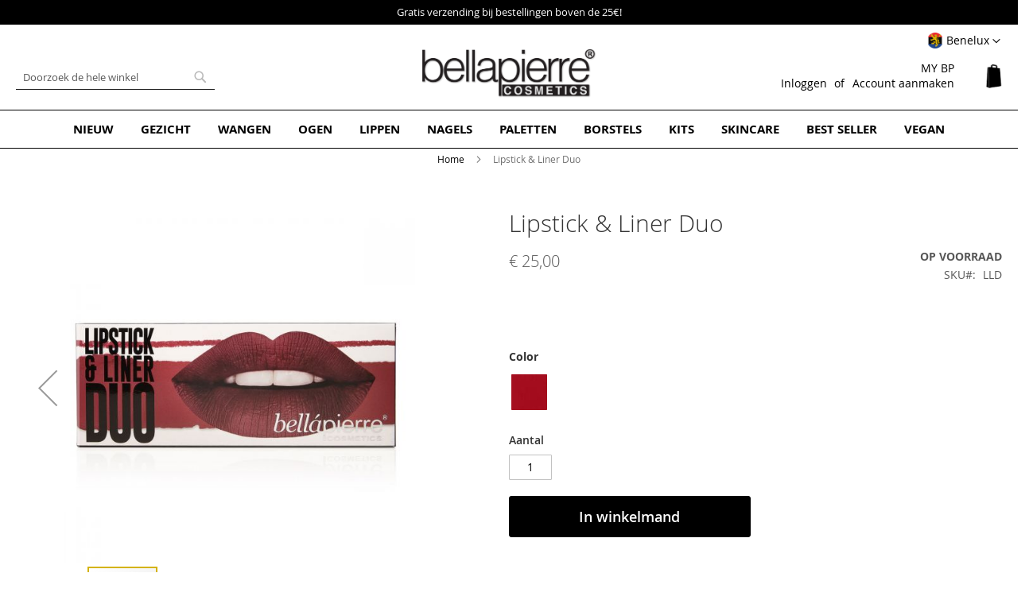

--- FILE ---
content_type: text/html; charset=UTF-8
request_url: https://www.bellapierre.com/be/lipstick-liner-duo.html
body_size: 25429
content:
<!doctype html>
<html lang="nl">
    <head prefix="og: http://ogp.me/ns# fb: http://ogp.me/ns/fb# product: http://ogp.me/ns/product#">
        <script>
    var LOCALE = 'nl\u002DBE';
    var BASE_URL = 'https\u003A\u002F\u002Fwww.bellapierre.com\u002Fbe\u002F';
    var require = {
        'baseUrl': 'https\u003A\u002F\u002Fwww.bellapierre.com\u002Fstatic\u002Fversion1761391660\u002Ffrontend\u002FBellapierre\u002Fwhite\u002Fnl_BE'
    };</script>        <meta charset="utf-8"/>
<meta name="title" content="Lipstick &amp; Liner Duo"/>
<meta name="description" content="Lipstick &amp; Liner Duo Lip Duos contain both richly pigmented Matte Lipstick and coordinating Lip Liner. Simply trace the outline of the lips using the precise Lip Liner pencil, then fill in with a swipe of the lipstick. Formulated with nourishing ingredien"/>
<meta name="keywords" content="Lipstick &amp; Liner Duo"/>
<meta name="robots" content="INDEX,FOLLOW"/>
<meta name="viewport" content="width=device-width, initial-scale=1"/>
<meta name="format-detection" content="telephone=no"/>
<title>Lipstick &amp; Liner Duo</title>
<link  rel="stylesheet" type="text/css"  media="all" href="https://www.bellapierre.com/static/version1761391660/frontend/Bellapierre/white/nl_BE/mage/calendar.css" />
<link  rel="stylesheet" type="text/css"  media="all" href="https://www.bellapierre.com/static/version1761391660/frontend/Bellapierre/white/nl_BE/css/styles-m.css" />
<link  rel="stylesheet" type="text/css"  media="all" href="https://www.bellapierre.com/static/version1761391660/frontend/Bellapierre/white/nl_BE/Afterpay_Afterpay/css/afterpay-express-checkout.css" />
<link  rel="stylesheet" type="text/css"  media="all" href="https://www.bellapierre.com/static/version1761391660/frontend/Bellapierre/white/nl_BE/Bss_AdvancedReview/css/advancedreview.css" />
<link  rel="stylesheet" type="text/css"  media="all" href="https://www.bellapierre.com/static/version1761391660/frontend/Bellapierre/white/nl_BE/Bss_GeoIPAutoSwitchStore/css/magnific-popup.css" />
<link  rel="stylesheet" type="text/css"  media="all" href="https://www.bellapierre.com/static/version1761391660/frontend/Bellapierre/white/nl_BE/StripeIntegration_Payments/css/wallets.css" />
<link  rel="stylesheet" type="text/css"  media="all" href="https://www.bellapierre.com/static/version1761391660/frontend/Bellapierre/white/nl_BE/mage/gallery/gallery.css" />
<link  rel="stylesheet" type="text/css"  media="screen and (min-width: 768px)" href="https://www.bellapierre.com/static/version1761391660/frontend/Bellapierre/white/nl_BE/css/styles-l.css" />
<link  rel="stylesheet" type="text/css"  media="print" href="https://www.bellapierre.com/static/version1761391660/frontend/Bellapierre/white/nl_BE/css/print.css" />
<link  rel="stylesheet" type="text/css"  media="all" href="https://www.bellapierre.com/static/version1761391660/frontend/Bellapierre/white/nl_BE/css/bp2.css" />
<script  type="text/javascript"  src="https://www.bellapierre.com/static/version1761391660/frontend/Bellapierre/white/nl_BE/requirejs/require.min.js"></script>
<script  type="text/javascript"  src="https://www.bellapierre.com/static/version1761391660/frontend/Bellapierre/white/nl_BE/requirejs-min-resolver.min.js"></script>
<script  type="text/javascript"  src="https://www.bellapierre.com/static/version1761391660/frontend/Bellapierre/white/nl_BE/mage/requirejs/mixins.min.js"></script>
<script  type="text/javascript"  src="https://www.bellapierre.com/static/version1761391660/frontend/Bellapierre/white/nl_BE/requirejs-config.min.js"></script>
<link rel="preload" as="font" crossorigin="anonymous" href="https://www.bellapierre.com/static/version1761391660/frontend/Bellapierre/white/nl_BE/fonts/opensans/light/opensans-300.woff2" />
<link rel="preload" as="font" crossorigin="anonymous" href="https://www.bellapierre.com/static/version1761391660/frontend/Bellapierre/white/nl_BE/fonts/opensans/regular/opensans-400.woff2" />
<link rel="preload" as="font" crossorigin="anonymous" href="https://www.bellapierre.com/static/version1761391660/frontend/Bellapierre/white/nl_BE/fonts/opensans/semibold/opensans-600.woff2" />
<link rel="preload" as="font" crossorigin="anonymous" href="https://www.bellapierre.com/static/version1761391660/frontend/Bellapierre/white/nl_BE/fonts/opensans/bold/opensans-700.woff2" />
<link rel="preload" as="font" crossorigin="anonymous" href="https://www.bellapierre.com/static/version1761391660/frontend/Bellapierre/white/nl_BE/fonts/Luma-Icons.woff2" />
<link  rel="canonical" href="https://www.bellapierre.com/be/lipstick-liner-duo.html" />
<link  rel="icon" type="image/x-icon" href="https://www.bellapierre.com/media/favicon/default/favicon_2020_1.png" />
<link  rel="shortcut icon" type="image/x-icon" href="https://www.bellapierre.com/media/favicon/default/favicon_2020_1.png" />
<style xml="space">
.news .slick-track {display: flex;}
.news .slick-track .slick-slide {
  display: flex;
  height: auto;
  align-items: center;
  justify-content: center;
}
/* Only Benelux */
@media only screen and (min-width: 768px) {
.footer5 {width: 100%; text-align: right; margin-top: -100px;}
.footer5 ul {padding-right: 0 !important;}
.footer5 li {display: inline-block; width: 100%; height: auto; max-width: 58px; vertical-align: middle;}
}
@media only screen and (min-width: 0) and (max-width: 767px) {
.page-footer {position: relative; padding-bottom: 45px;}
.footer5 {position:absolute; bottom:0; width: 100%; text-align: center; margin-top: 0; left: 0;}
.footer5 ul {padding-right: 0 !important;}
.footer5 li {display: inline-block; width: 100%; height: auto; max-width: 45px; vertical-align: middle;}
}

.customer-account-create .taxvat,
.customer-account-create .field-name-middlename {display:block !important;}
.customer-account-create .field-name-middlename {position: absolute; left: 0; margin: 0 !important; padding: 0 !important; bottom: 80px; width: 100%;}
.fieldset.info {position:relative;}
.field.gender {margin-top:100px;} 

.cart-container-close {height: 1px; overflow: hidden;-webkit-transition: all .5s ease; -moz-transition: all .5s ease; -o-transition: all .5s ease;transition: all .5s ease;}
.page-title-wrapper-center{text-align: center;padding-top: 60px;}
/* END Only Benelux */
/* Turn OFF
.uk .actions-primary,
.uk .action.primary.checkout,
.uk .action.viewcart,
.uk .action.tocart {display:none;}
*/
/*
.checkout-cart-index.uk .cart-discount,
.checkout-index-index.uk .discount-code {display:none;}
.checkout-cart-index.eu .cart-discount,
.checkout-index-index.eu .discount-code {display:none;}
.checkout-cart-index.us .cart-discount,
.checkout-index-index.us .discount-code {display:none;}
*/
#minicart-content-wrapper .paypal, .checkout-cart-index .cart-summary .paypal {display: block !important;}
.be .checkout-payment-method .credit-card-types .item {opacity: 1 !important; -webkit-filter: unset!important}
.review-ratings {margin-right: 0;background-color: transparent;padding: 0 0 10px 20px;float:right; min-width: unset;width: auto!important;display: block;}
.review-ratings .rating-label {width: 1%;padding-right: 5px;}
.review-details{font-family: inherit!important;font-size: 1.3rem;}
.catalog-product-view .review-details .social-share span {display:none;}
.ampromo-items-form .price-base-price .price {font-size: initial;}
.ampromo-items-form .price-new-price .price-wrapper {font-size: 27px; font-weight: 200;}
.ampromo-items-content .ampromo-item {padding: 5px;}
.afterpay-container {height:38px;}
.amrec-purchase-option:first-child {height:92px;}
.amrec-product-view{height:138px;}
.swatch-opt{min-height:85px;}
.media .fotorama__nav__shaft {position: absolute;}
@media screen and (max-width: 480px){
.afterpay-container{height: 82.5px;}
.fotorama__nav-wrap{position: absolute;margin-top: -30px;}
}
.product.overview h4 {margin-bottom:0.5rem;}
.widget.block-products-list .products-grid .product-item-inner {box-shadow: none !important;}
.widget.block-products-list .product-item-details {text-align: center;}
@media screen and (min-width: 640px) {.review-ratings {float: right;display: inline-block; margin-left: 20px; margin-bottom: 20px;}}
@media screen and (max-width: 639px) {.review-ratings {width:100%;}}
#minicart-content-wrapper .actions .viewcart {border: 2px solid rgb(0, 0, 0);}
#minicart-content-wrapper .actions .viewcart {font-weight:bold;}
.cart-discount .block.active .content {margin-top:20px;}
.widget.block-viewed-products-grid .block-title {text-align: center; border:none;}
.category-mineral-makeup .widget.block-viewed-products-grid .block-title strong {text-transform: uppercase; font-weight: 600;}
.widget.block-viewed-products-grid .block-content {text-align: center;}
body:not(.category-mineral-makeup) .admin__data-grid-outer-wrap {margin-top:60px;}
body:not(.category-mineral-makeup) .widget.block-viewed-products-grid .block-title strong {font-size: 2.0rem; font-weight: 400;}
.block .products-grid .product-item-info {margin: 0 auto !important;}
.coming .stock.unavailable {    background: #d4b307 !important; border: 1px solid #d4b307 !important;}

.category-mineral-makeup-new .main .product-item .product-item-link, .category-mineral-makeup .widget-new-grid .product-item .product-item-link {padding-bottom: 0;}
.news {padding-top:5px;}
.news a {color:#FFF;}
.news {text-align:center;}
.block-new-products {margin-top: 0;}
.page-products .product-item-info {margin: 0 auto !important;}
.product-image-photo {margin: 0 auto !important;}
@media only screen and (min-width: 768px) {
.page-layout-1column .block.widget .products-grid .product-item {width: calc((100% - 6%) / 3);}
.page-products.page-layout-1column .products-grid .product-item {width: 33.33333333%;}
.navigation {font-weight: 700;}
.navigation .level0>.level-top {color:#000;}
.modes {display: none !important;}
.page-layout-1column .filter.block {border:none;}
.filter-options {display:none;}
.page-layout-1column .page-main {margin-top:40px;}
.block-search #search {border-radius: 0;border: 1px solid #222;font-size: 13px;border-left: none;border-top: none;border-right: none;}
.block-search #search:focus {box-shadow: none;}
.page-footer {border-top: 1px solid #000000;}
.section-items.nav-sections-items {border: 1px solid #000;border-left: none;border-right: none;padding: 10px 0;}
}
@media only screen and (min-width: 1024px) {
.page-layout-1column .block.widget .products-grid .product-item {width: calc((100% - 8%) / 4);}
.page-products.page-layout-1column .products-grid .product-item {width: 25%;}
}
footer .field-recaptcha {position: inherit;}
.page-footer .content .newsletter.block {top: 30px!important;float: none;width: 100%;max-width: 100%;position: relative;margin-bottom: 40px;display: inline-block;}
@media only screen and (max-width: 767px) {
.catalog-category-view .toolbar-amount {margin-top: 0;}
footer .field-recaptcha {display: table-caption;}
}
.widget-product-carousel .slick-initialized li.product-item {text-align: center;}
.widget-product-carousel .swatch-more {text-indent: -9999px;vertical-align: middle;width: 20px;overflow: hidden;background-image: url(/media/bp/plus_b.png);background-repeat: no-repeat;background-size: 16px;background-position: top;}
.widget-product-carousel .swatch-option {min-width: 20px;margin: 0 5px 5px 0;display: inline-block;float: none;vertical-align: middle;border: 1px solid #FFF;height: 20px !important;width: 30px !important;}

.newsletter-outer-on {position: fixed; width: 100%; top: 25%; left: 0;}
.newsletter-on {margin: 0 auto; background: #FFF; padding: 130px 20px 100px 20px; border: 1px solid #000;position: relative !important; top:unset !important; float:none !important; width:auto !important;}
.newsletter-outer .close {color:#FFF;}
.newsletter-outer-on .close {position: absolute; width: 30px; height: 30px; background: #000; top: 0; right: 0; cursor: pointer; line-height: 200%; text-align: center;}
.footer .newsletter-outer-on .newsletter .title {margin: -50px auto 50px auto; font-size: 24px; font-weight: 200;}
footer {z-index:4 !important; position:relative;}
.message.global.cookie {z-index:5;}
.footer .newsletter .title {margin: -30px auto 30px auto; font-size: 18px; color: #000; text-align: center;}
@media only screen and (max-width: 768px) {
.newsletter-outer-on {width: 90%; left: 5%;}
.newsletter-outer-on .block.newsletter .field .control::before {left:unset;}
.footer .newsletter-outer-on .newsletter .title {margin: 0 auto 15px auto; font-size: 22px; font-weight: 200;}
.newsletter-on  {padding: 90px 20px 100px 20px;}
.footer .newsletter .title {margin: 0 auto 15px auto;}
}
.footer .block-static-block.widget {background: none;}
.display-table {display:table !important;}
.display-opacity {opacity:1 !important;}
/* Blog */
.blog-table {display:table;}
.blog-table .blog-table-cell {padding:1px;width:25%; display:table-cell;vertical-align:top;}
.category-description .blog-table a:nth-child(1) {width: auto;height: auto;text-indent: unset;display: inherit;position: relative;top: inherit;}
.blog-table .txt_content {padding:5px;}
.blog-table h3 {margin-top: 0;}
.blog-table .read {padding:10px 15px; border:1px solid #555; margin: 20px 0 20px 0; display:inline-block;text-transform: uppercase;}
@media only screen and (min-width: 0) and (max-width: 767px) {
.blog-table .blog-table-cell {display:inline-block;padding:0;width:49%;}
.categorypath-mineral-makeup .page-main .category-view {height:calc(100vw + 24px);}
.categorypath-mineral-makeup .page-main .category-view .home-banner {height:calc(100vw + 24px);}
.uk.categorypath-mineral-makeup .page-main .category-view {height:auto;}
.eu.categorypath-mineral-makeup .page-main .category-view {height:auto;}
.categorypath-mineral-makeup .page-main .widget-new-grid {height:542px; overflow: hidden;}
.categorypath-mineral-makeup .page-main .widget-bestseller-grid{height:500px; overflow: hidden;}
}
@media only screen and (min-width: 768px) {
.gallery-placeholder-table {height:auto!important;}
.placeh {height:auto!important;vertical-align: top!important;}
.page-product-bundle .gallery-placeholder-table {display:block!important;}
.page-product-bundle .placeh {display:block!important;}
}
/* END Blog */
</style>
<!-- Clear mage-messages -->
<script>require(['jquery'],function($){jQuery(document).ready(function(){setTimeout(function(){if ($.mage.cookies.get('mage-messages') !=='' ){$.mage.cookies.set('mage-messages', '', {samesite: 'strict',domain: ''});}}, 6000);});});</script>
<!-- END Clear mage-messages -->            <script type="text/x-magento-init">
        {
            "*": {
                "Magento_PageCache/js/form-key-provider": {
                    "isPaginationCacheEnabled":
                        0                }
            }
        }
    </script>

<meta property="og:type" content="product" />
<meta property="og:title"
      content="Lipstick&#x20;&amp;&#x20;Liner&#x20;Duo" />
<meta property="og:image"
      content="https://www.bellapierre.com/media/catalog/product/cache/890fa43aa59065bfd0c5b6d1fcefffad/l/l/lld001_antique-pink-1_1.jpg" />
<meta property="og:description"
      content="" />
<meta property="og:url" content="https://www.bellapierre.com/be/lipstick-liner-duo.html" />
    <meta property="product:price:amount" content="25"/>
    <meta property="product:price:currency"
      content="EUR"/>
    </head>
    <body data-container="body"
          data-mage-init='{"loaderAjax": {}, "loader": { "icon": "https://www.bellapierre.com/static/version1761391660/frontend/Bellapierre/white/nl_BE/images/loader-2.gif"}}'
        id="html-body" itemtype="http://schema.org/Product" itemscope="itemscope" class="page-product-configurable catalog-product-view product-lipstick-liner-duo page-layout-1column">
        




<script type="text/x-magento-init">
    {
        "*": {
            "Magento_PageBuilder/js/widget-initializer": {
                "config": {"[data-content-type=\"slider\"][data-appearance=\"default\"]":{"Magento_PageBuilder\/js\/content-type\/slider\/appearance\/default\/widget":false},"[data-content-type=\"map\"]":{"Magento_PageBuilder\/js\/content-type\/map\/appearance\/default\/widget":false},"[data-content-type=\"row\"]":{"Magento_PageBuilder\/js\/content-type\/row\/appearance\/default\/widget":false},"[data-content-type=\"tabs\"]":{"Magento_PageBuilder\/js\/content-type\/tabs\/appearance\/default\/widget":false},"[data-content-type=\"slide\"]":{"Magento_PageBuilder\/js\/content-type\/slide\/appearance\/default\/widget":{"buttonSelector":".pagebuilder-slide-button","showOverlay":"hover","dataRole":"slide"}},"[data-content-type=\"banner\"]":{"Magento_PageBuilder\/js\/content-type\/banner\/appearance\/default\/widget":{"buttonSelector":".pagebuilder-banner-button","showOverlay":"hover","dataRole":"banner"}},"[data-content-type=\"buttons\"]":{"Magento_PageBuilder\/js\/content-type\/buttons\/appearance\/inline\/widget":false},"[data-content-type=\"products\"][data-appearance=\"carousel\"]":{"Magento_PageBuilder\/js\/content-type\/products\/appearance\/carousel\/widget":false}},
                "breakpoints": {"desktop":{"label":"Desktop","stage":true,"default":true,"class":"desktop-switcher","icon":"Magento_PageBuilder::css\/images\/switcher\/switcher-desktop.svg","conditions":{"min-width":"1024px"},"options":{"products":{"default":{"slidesToShow":"5"}}}},"tablet":{"conditions":{"max-width":"1024px","min-width":"768px"},"options":{"products":{"default":{"slidesToShow":"4"},"continuous":{"slidesToShow":"3"}}}},"mobile":{"label":"Mobile","stage":true,"class":"mobile-switcher","icon":"Magento_PageBuilder::css\/images\/switcher\/switcher-mobile.svg","media":"only screen and (max-width: 768px)","conditions":{"max-width":"768px","min-width":"640px"},"options":{"products":{"default":{"slidesToShow":"3"}}}},"mobile-small":{"conditions":{"max-width":"640px"},"options":{"products":{"default":{"slidesToShow":"2"},"continuous":{"slidesToShow":"1"}}}}}            }
        }
    }
</script>

<div class="cookie-status-message" id="cookie-status">
    The store will not work correctly when cookies are disabled.</div>
<script type="text&#x2F;javascript">document.querySelector("#cookie-status").style.display = "none";</script>
<script type="text/x-magento-init">
    {
        "*": {
            "cookieStatus": {}
        }
    }
</script>

<script type="text/x-magento-init">
    {
        "*": {
            "mage/cookies": {
                "expires": null,
                "path": "\u002Fbe",
                "domain": ".www.bellapierre.com",
                "secure": true,
                "lifetime": "3600"
            }
        }
    }
</script>
    <noscript>
        <div class="message global noscript">
            <div class="content">
                <p>
                    <strong>JavaScript lijkt te zijn uitgeschakeld in uw browser.</strong>
                    <span>
                        Voor de beste gebruikerservaring, zorg ervoor dat javascript ingeschakeld is voor uw browser.                    </span>
                </p>
            </div>
        </div>
    </noscript>

<script>
    window.cookiesConfig = window.cookiesConfig || {};
    window.cookiesConfig.secure = true;
</script><script>    require.config({
        map: {
            '*': {
                wysiwygAdapter: 'mage/adminhtml/wysiwyg/tiny_mce/tinymceAdapter'
            }
        }
    });</script><script>    require.config({
        paths: {
            googleMaps: 'https\u003A\u002F\u002Fmaps.googleapis.com\u002Fmaps\u002Fapi\u002Fjs\u003Fv\u003D3\u0026key\u003D'
        },
        config: {
            'Magento_PageBuilder/js/utils/map': {
                style: '',
            },
            'Magento_PageBuilder/js/content-type/map/preview': {
                apiKey: '',
                apiKeyErrorMessage: 'You\u0020must\u0020provide\u0020a\u0020valid\u0020\u003Ca\u0020href\u003D\u0027https\u003A\u002F\u002Fwww.bellapierre.com\u002Fbe\u002Fadminhtml\u002Fsystem_config\u002Fedit\u002Fsection\u002Fcms\u002F\u0023cms_pagebuilder\u0027\u0020target\u003D\u0027_blank\u0027\u003EGoogle\u0020Maps\u0020API\u0020key\u003C\u002Fa\u003E\u0020to\u0020use\u0020a\u0020map.'
            },
            'Magento_PageBuilder/js/form/element/map': {
                apiKey: '',
                apiKeyErrorMessage: 'You\u0020must\u0020provide\u0020a\u0020valid\u0020\u003Ca\u0020href\u003D\u0027https\u003A\u002F\u002Fwww.bellapierre.com\u002Fbe\u002Fadminhtml\u002Fsystem_config\u002Fedit\u002Fsection\u002Fcms\u002F\u0023cms_pagebuilder\u0027\u0020target\u003D\u0027_blank\u0027\u003EGoogle\u0020Maps\u0020API\u0020key\u003C\u002Fa\u003E\u0020to\u0020use\u0020a\u0020map.'
            },
        }
    });</script><script>
    require.config({
        shim: {
            'Magento_PageBuilder/js/utils/map': {
                deps: ['googleMaps']
            }
        }
    });</script><div class="widget block block-static-block bpnotification">
<!-- BLACK FRIDAY Specials! Get 20% Off any purchase with Promotion Code: BL20 --></div>

<div class="page-wrapper"><header class="page-header"><div class="panel wrapper"><div class="panel header"><div class="switcher website switcher-website" id="switcher-website">
	<strong class="label switcher-label"><span>Select Website</span></strong>

	<div class="actions dropdown options switcher-options">
	    	    	    <div class="action toggle switcher-trigger"
	         role="button"
	         tabindex="0"
	         data-mage-init='{"dropdown":{}}'
	         data-toggle="dropdown"
	         data-trigger-keypress-button="true"
	         id="switcher-website-trigger">
	        <img class="bss-flag" src="https://www.bellapierre.com/static/version1761391660/frontend/Bellapierre/white/nl_BE/Bss_GeoIPAutoSwitchStore/images/flags/flag_nl_be.png" alt="">
	        <strong>
	            <span>Benelux</span>
	        </strong>
	    </div>
			    		    		    		    		    			<ul class="dropdown switcher-dropdown" data-target="dropdown">
		    		    		    		    		    			        <li class="switcher-option">
		            <a href='https://www.bellapierre.com/lipstick-liner-duo.html?___store=en_us&___from_store=nl_be&___website_switcher=1'>
		            	<img class="bss-flag" src="https://www.bellapierre.com/static/version1761391660/frontend/Bellapierre/white/nl_BE/Bss_GeoIPAutoSwitchStore/images/flags/flag_en_us.png" alt="">
		            	<span>
		                	United States		                </span>
		            </a>
		        </li>
		        		    		    		    		    			        <li class="switcher-option">
		            <a href='https://www.bellapierre.com/uk/lipstick-liner-duo.html?___store=en_gb&___from_store=nl_be&___website_switcher=1'>
		            	<img class="bss-flag" src="https://www.bellapierre.com/static/version1761391660/frontend/Bellapierre/white/nl_BE/Bss_GeoIPAutoSwitchStore/images/flags/flag_en_gb.png" alt="">
		            	<span>
		                	United Kingdom		                </span>
		            </a>
		        </li>
		        		    		    		    		    			        <li class="switcher-option">
		            <a href='https://www.bellapierre.com/eu/lipstick-liner-duo.html?___store=en_eu&___from_store=nl_be&___website_switcher=1'>
		            	<img class="bss-flag" src="https://www.bellapierre.com/static/version1761391660/frontend/Bellapierre/white/nl_BE/Bss_GeoIPAutoSwitchStore/images/flags/flag_en_eu.png" alt="">
		            	<span>
		                	Europe		                </span>
		            </a>
		        </li>
		        		    		    		    		    			        <li class="switcher-option">
		            <a href='https://www.bellapierre.com/it/lipstick-liner-duo.html?___store=it_it&___from_store=nl_be&___website_switcher=1'>
		            	<img class="bss-flag" src="https://www.bellapierre.com/static/version1761391660/frontend/Bellapierre/white/nl_BE/Bss_GeoIPAutoSwitchStore/images/flags/flag_it_it.png" alt="">
		            	<span>
		                	Italy		                </span>
		            </a>
		        </li>
		        		    		    		    		    			        <li class="switcher-option">
		            <a href='https://www.bellapierre.com/au/lipstick-liner-duo.html?___store=en_au&___from_store=nl_be&___website_switcher=1'>
		            	<img class="bss-flag" src="https://www.bellapierre.com/static/version1761391660/frontend/Bellapierre/white/nl_BE/Bss_GeoIPAutoSwitchStore/images/flags/flag_en_au.png" alt="">
		            	<span>
		                	Australia		                </span>
		            </a>
		        </li>
		        		    		    		</ul>
	</div>
</div>
<a class="action skip contentarea"
   href="#contentarea">
    <span>
        Ga naar de inhoud    </span>
</a>
<ul class="header links">    <li class="greet welcome" data-bind="scope: 'customer'">
        <!-- ko if: customer().fullname  -->
        <span class="logged-in"
              data-bind="text: new String('Welkom, %1!').
              replace('%1', customer().fullname)">
        </span>
        <!-- /ko -->
        <!-- ko ifnot: customer().fullname  -->
        <span class="not-logged-in"
              data-bind="text: 'MY BP'"></span>
                <!-- /ko -->
    </li>
        <script type="text/x-magento-init">
        {
            "*": {
                "Magento_Ui/js/core/app": {
                    "components": {
                        "customer": {
                            "component": "Magento_Customer/js/view/customer"
                        }
                    }
                }
            }
        }
    </script>
<li class="link authorization-link" data-label="of">
    <a href="https://www.bellapierre.com/be/customer/account/login/referer/aHR0cHM6Ly93d3cuYmVsbGFwaWVycmUuY29tL2JlL2xpcHN0aWNrLWxpbmVyLWR1by5odG1s/"        >Inloggen</a>
</li>
<li><a href="https://www.bellapierre.com/be/customer/account/create/" id="iddkAvJ9M5" >Account aanmaken</a></li></ul></div></div><div class="header content"><span data-action="toggle-nav" class="action nav-toggle"><span>Toggle Nav</span></span>
<a
    class="logo"
    href="https://www.bellapierre.com/be/"
    title="Mineral&#x20;and&#x20;Natural&#x20;Makeup&#x20;-&#x20;Bellapierre&#x20;Cosmetics&#x20;Benelux"
    aria-label="store logo">
    <img src="https://www.bellapierre.com/media/logo/stores/9/logo_2020_default.png"
         title="Mineral&#x20;and&#x20;Natural&#x20;Makeup&#x20;-&#x20;Bellapierre&#x20;Cosmetics&#x20;Benelux"
         alt="Mineral&#x20;and&#x20;Natural&#x20;Makeup&#x20;-&#x20;Bellapierre&#x20;Cosmetics&#x20;Benelux"
            width="220"            height="62"    />
</a>

<div data-block="minicart" class="minicart-wrapper">
    <a class="action showcart" href="https://www.bellapierre.com/be/checkout/cart/"
       data-bind="scope: 'minicart_content'">
        <span class="text">Winkelwagen</span>
        <span class="counter qty empty"
              data-bind="css: { empty: !!getCartParam('summary_count') == false && !isLoading() },
               blockLoader: isLoading">
            <span class="counter-number">
                <!-- ko if: getCartParam('summary_count') -->
                <!-- ko text: getCartParam('summary_count').toLocaleString(window.LOCALE) --><!-- /ko -->
                <!-- /ko -->
            </span>
            <span class="counter-label">
            <!-- ko if: getCartParam('summary_count') -->
                <!-- ko text: getCartParam('summary_count').toLocaleString(window.LOCALE) --><!-- /ko -->
                <!-- ko i18n: 'items' --><!-- /ko -->
            <!-- /ko -->
            </span>
        </span>
    </a>
            <div class="block block-minicart"
             data-role="dropdownDialog"
             data-mage-init='{"dropdownDialog":{
                "appendTo":"[data-block=minicart]",
                "triggerTarget":".showcart",
                "timeout": "2000",
                "closeOnMouseLeave": false,
                "closeOnEscape": true,
                "triggerClass":"active",
                "parentClass":"active",
                "buttons":[]}}'>
            <div id="minicart-content-wrapper" data-bind="scope: 'minicart_content'">
                <!-- ko template: getTemplate() --><!-- /ko -->
            </div>
                    </div>
        <script>window.checkout = {"shoppingCartUrl":"https:\/\/www.bellapierre.com\/be\/checkout\/cart\/","checkoutUrl":"https:\/\/www.bellapierre.com\/be\/checkout\/","updateItemQtyUrl":"https:\/\/www.bellapierre.com\/be\/checkout\/sidebar\/updateItemQty\/","removeItemUrl":"https:\/\/www.bellapierre.com\/be\/checkout\/sidebar\/removeItem\/","imageTemplate":"Magento_Catalog\/product\/image_with_borders","baseUrl":"https:\/\/www.bellapierre.com\/be\/","minicartMaxItemsVisible":5,"websiteId":"6","maxItemsToDisplay":10,"storeId":"9","storeGroupId":"6","agreementIds":["5"],"customerLoginUrl":"https:\/\/www.bellapierre.com\/be\/customer\/account\/login\/referer\/aHR0cHM6Ly93d3cuYmVsbGFwaWVycmUuY29tL2JlL2xpcHN0aWNrLWxpbmVyLWR1by5odG1s\/","isRedirectRequired":false,"autocomplete":"off","captcha":{"user_login":{"isCaseSensitive":false,"imageHeight":50,"imageSrc":"","refreshUrl":"https:\/\/www.bellapierre.com\/be\/captcha\/refresh\/","isRequired":false,"timestamp":1769738758}}}</script>    <script type="text/x-magento-init">
    {
        "[data-block='minicart']": {
            "Magento_Ui/js/core/app": {"components":{"minicart_content":{"children":{"subtotal.container":{"children":{"subtotal":{"children":{"subtotal.totals":{"config":{"display_cart_subtotal_incl_tax":1,"display_cart_subtotal_excl_tax":0,"template":"Magento_Tax\/checkout\/minicart\/subtotal\/totals"},"children":{"subtotal.totals.msrp":{"component":"Magento_Msrp\/js\/view\/checkout\/minicart\/subtotal\/totals","config":{"displayArea":"minicart-subtotal-hidden","template":"Magento_Msrp\/checkout\/minicart\/subtotal\/totals"}}},"component":"Magento_Tax\/js\/view\/checkout\/minicart\/subtotal\/totals"}},"component":"uiComponent","config":{"template":"Magento_Checkout\/minicart\/subtotal"}}},"component":"uiComponent","config":{"displayArea":"subtotalContainer"}},"item.renderer":{"component":"Magento_Checkout\/js\/view\/cart-item-renderer","config":{"displayArea":"defaultRenderer","template":"Magento_Checkout\/minicart\/item\/default"},"children":{"item.image":{"component":"Magento_Catalog\/js\/view\/image","config":{"template":"Magento_Catalog\/product\/image","displayArea":"itemImage"}},"checkout.cart.item.price.sidebar":{"component":"uiComponent","config":{"template":"Magento_Checkout\/minicart\/item\/price","displayArea":"priceSidebar"}}}},"extra_info":{"children":{"afterpay.cta":{"component":"afterpayCta","template":"Afterpay_Afterpay\/cta\/cta","sortOrder":"0","config":{"id":"afterpay-cta-mini-cart","modelContainerId":"afterpay-mini-cart-container"},"children":{"afterpay.cta.mini.cart.data.retriever":{"component":"Afterpay_Afterpay\/js\/service\/container\/cart\/mini-cart-data-retriever","config":{"modelContainerId":"afterpay-mini-cart-container"}}}},"afterpay.express.checkout":{"component":"afterpayExpressCheckoutButton","template":"Afterpay_Afterpay\/express-checkout\/button-minicart","sortOrder":"1","config":{"entryPoint":"mini-cart","modelContainerId":"afterpay-mini-cart-container"},"children":{"afterpay.express.checkout.mini.cart.data.retriever":{"component":"Afterpay_Afterpay\/js\/service\/container\/cart\/mini-cart-data-retriever","config":{"modelContainerId":"afterpay-mini-cart-container"}}}}},"component":"uiComponent","config":{"displayArea":"extraInfo"}},"promotion":{"component":"uiComponent","config":{"displayArea":"promotion"}}},"config":{"itemRenderer":{"default":"defaultRenderer","simple":"defaultRenderer","virtual":"defaultRenderer"},"template":"Magento_Checkout\/minicart\/content"},"component":"Magento_Checkout\/js\/view\/minicart"}},"types":[]}        },
        "*": {
            "Magento_Ui/js/block-loader": "https\u003A\u002F\u002Fwww.bellapierre.com\u002Fstatic\u002Fversion1761391660\u002Ffrontend\u002FBellapierre\u002Fwhite\u002Fnl_BE\u002Fimages\u002Floader\u002D1.gif"
        }
    }
    </script>
</div>
<div class="block block-search">
    <div class="block block-title"><strong>Zoek</strong></div>
    <div class="block block-content">
        <form class="form minisearch" id="search_mini_form"
              action="https://www.bellapierre.com/be/catalogsearch/result/" method="get">
                        <div class="field search">
                <label class="label" for="search" data-role="minisearch-label">
                    <span>Zoek</span>
                </label>
                <div class="control">
                    <input id="search"
                           data-mage-init='{
                            "quickSearch": {
                                "formSelector": "#search_mini_form",
                                "url": "https://www.bellapierre.com/be/search/ajax/suggest/",
                                "destinationSelector": "#search_autocomplete",
                                "minSearchLength": "3"
                            }
                        }'
                           type="text"
                           name="q"
                           value=""
                           placeholder="Doorzoek&#x20;de&#x20;hele&#x20;winkel"
                           class="input-text"
                           maxlength="10"
                           role="combobox"
                           aria-haspopup="false"
                           aria-autocomplete="both"
                           autocomplete="off"
                           aria-expanded="false"/>
                    <div id="search_autocomplete" class="search-autocomplete"></div>
                    <div class="nested">
    <a class="action advanced" href="https://www.bellapierre.com/be/catalogsearch/advanced/" data-action="advanced-search">
        Geavanceerd zoeken    </a>
</div>
                </div>
            </div>
            <div class="actions">
                <button type="submit"
                        title="Zoek"
                        class="action search"
                        aria-label="Search"
                >
                    <span>Zoek</span>
                </button>
            </div>
        </form>
    </div>
</div>
<ul class="compare wrapper"><li class="item link compare" data-bind="scope: 'compareProducts'" data-role="compare-products-link">
    <a class="action compare no-display" title="Producten&#x20;vergelijken"
       data-bind="attr: {'href': compareProducts().listUrl}, css: {'no-display': !compareProducts().count}"
    >
        Producten vergelijken        <span class="counter qty" data-bind="text: compareProducts().countCaption"></span>
    </a>
</li>
<script type="text/x-magento-init">
{"[data-role=compare-products-link]": {"Magento_Ui/js/core/app": {"components":{"compareProducts":{"component":"Magento_Catalog\/js\/view\/compare-products"}}}}}
</script>
</ul></div></header>    <div class="sections nav-sections">
                <div class="section-items nav-sections-items"
             data-mage-init='{"tabs":{"openedState":"active"}}'>
                                            <div class="section-item-title nav-sections-item-title"
                     data-role="collapsible">
                    <a class="nav-sections-item-switch"
                       data-toggle="switch" href="#store.menu">
                        Menu                    </a>
                </div>
                <div class="section-item-content nav-sections-item-content"
                     id="store.menu"
                     data-role="content">
                    
<nav class="navigation" data-action="navigation">
    <ul data-mage-init='{"menu":{"responsive":true, "expanded":true, "position":{"my":"left top","at":"left bottom"}}}'>
        <li  class="level0 nav-1 category-item first level-top"><a href="https://www.bellapierre.com/be/mineral-makeup-new.html"  class="level-top" ><span>NIEUW</span></a></li><li  class="level0 nav-2 category-item level-top"><a href="https://www.bellapierre.com/be/mineral-makeup-face.html"  class="level-top" ><span>GEZICHT</span></a></li><li  class="level0 nav-3 category-item level-top"><a href="https://www.bellapierre.com/be/mineral-makeup-cheeks.html"  class="level-top" ><span>WANGEN</span></a></li><li  class="level0 nav-4 category-item level-top"><a href="https://www.bellapierre.com/be/mineral-makeup-eyes.html"  class="level-top" ><span>OGEN</span></a></li><li  class="level0 nav-5 category-item level-top"><a href="https://www.bellapierre.com/be/mineral-makeup-lips.html"  class="level-top" ><span>LIPPEN</span></a></li><li  class="level0 nav-6 category-item level-top"><a href="https://www.bellapierre.com/be/mineral-makeup-nails.html"  class="level-top" ><span>NAGELS</span></a></li><li  class="level0 nav-7 category-item level-top"><a href="https://www.bellapierre.com/be/mineral-makeup-palettes.html"  class="level-top" ><span>PALETTEN</span></a></li><li  class="level0 nav-8 category-item level-top"><a href="https://www.bellapierre.com/be/mineral-makeup-brushes.html"  class="level-top" ><span>BORSTELS</span></a></li><li  class="level0 nav-9 category-item level-top"><a href="https://www.bellapierre.com/be/mineral-makeup-kits.html"  class="level-top" ><span>KITS</span></a></li><li  class="level0 nav-10 category-item level-top"><a href="https://www.bellapierre.com/be/mineral-makeup-skincare.html"  class="level-top" ><span>SKINCARE</span></a></li><li  class="level0 nav-11 category-item level-top"><a href="https://www.bellapierre.com/be/mineral-makeup-best-seller.html"  class="level-top" ><span>BEST SELLER</span></a></li><li  class="level0 nav-12 category-item last level-top"><a href="https://www.bellapierre.com/be/mineral-makeup-vegan.html"  class="level-top" ><span>VEGAN</span></a></li>            </ul>
</nav>
                </div>
                                            <div class="section-item-title nav-sections-item-title"
                     data-role="collapsible">
                    <a class="nav-sections-item-switch"
                       data-toggle="switch" href="#store.links">
                        Account                    </a>
                </div>
                <div class="section-item-content nav-sections-item-content"
                     id="store.links"
                     data-role="content">
                    <!-- Account links -->                </div>
                                            <div class="section-item-title nav-sections-item-title"
                     data-role="collapsible">
                    <a class="nav-sections-item-switch"
                       data-toggle="switch" href="#store.settings">
                        Instellingen                    </a>
                </div>
                <div class="section-item-content nav-sections-item-content"
                     id="store.settings"
                     data-role="content">
                    <div class="switcher website switcher-website" id="switcher-website">
	<strong class="label switcher-label"><span>Select Website</span></strong>

	<div class="actions dropdown options switcher-options">
	    	    	    <div class="action toggle switcher-trigger"
	         role="button"
	         tabindex="0"
	         data-mage-init='{"dropdown":{}}'
	         data-toggle="dropdown"
	         data-trigger-keypress-button="true"
	         id="switcher-website-trigger">
	        <img class="bss-flag" src="https://www.bellapierre.com/static/version1761391660/frontend/Bellapierre/white/nl_BE/Bss_GeoIPAutoSwitchStore/images/flags/flag_nl_be.png" alt="">
	        <strong>
	            <span>Benelux</span>
	        </strong>
	    </div>
			    		    		    		    		    			<ul class="dropdown switcher-dropdown" data-target="dropdown">
		    		    		    		    		    			        <li class="switcher-option">
		            <a href='https://www.bellapierre.com/lipstick-liner-duo.html?___store=en_us&___from_store=nl_be&___website_switcher=1'>
		            	<img class="bss-flag" src="https://www.bellapierre.com/static/version1761391660/frontend/Bellapierre/white/nl_BE/Bss_GeoIPAutoSwitchStore/images/flags/flag_en_us.png" alt="">
		            	<span>
		                	United States		                </span>
		            </a>
		        </li>
		        		    		    		    		    			        <li class="switcher-option">
		            <a href='https://www.bellapierre.com/uk/lipstick-liner-duo.html?___store=en_gb&___from_store=nl_be&___website_switcher=1'>
		            	<img class="bss-flag" src="https://www.bellapierre.com/static/version1761391660/frontend/Bellapierre/white/nl_BE/Bss_GeoIPAutoSwitchStore/images/flags/flag_en_gb.png" alt="">
		            	<span>
		                	United Kingdom		                </span>
		            </a>
		        </li>
		        		    		    		    		    			        <li class="switcher-option">
		            <a href='https://www.bellapierre.com/eu/lipstick-liner-duo.html?___store=en_eu&___from_store=nl_be&___website_switcher=1'>
		            	<img class="bss-flag" src="https://www.bellapierre.com/static/version1761391660/frontend/Bellapierre/white/nl_BE/Bss_GeoIPAutoSwitchStore/images/flags/flag_en_eu.png" alt="">
		            	<span>
		                	Europe		                </span>
		            </a>
		        </li>
		        		    		    		    		    			        <li class="switcher-option">
		            <a href='https://www.bellapierre.com/it/lipstick-liner-duo.html?___store=it_it&___from_store=nl_be&___website_switcher=1'>
		            	<img class="bss-flag" src="https://www.bellapierre.com/static/version1761391660/frontend/Bellapierre/white/nl_BE/Bss_GeoIPAutoSwitchStore/images/flags/flag_it_it.png" alt="">
		            	<span>
		                	Italy		                </span>
		            </a>
		        </li>
		        		    		    		    		    			        <li class="switcher-option">
		            <a href='https://www.bellapierre.com/au/lipstick-liner-duo.html?___store=en_au&___from_store=nl_be&___website_switcher=1'>
		            	<img class="bss-flag" src="https://www.bellapierre.com/static/version1761391660/frontend/Bellapierre/white/nl_BE/Bss_GeoIPAutoSwitchStore/images/flags/flag_en_au.png" alt="">
		            	<span>
		                	Australia		                </span>
		            </a>
		        </li>
		        		    		    		</ul>
	</div>
</div>
                </div>
                    </div>
    </div>
<div class="breadcrumbs"></div>
<script type="text/x-magento-init">
    {
        ".breadcrumbs": {
            "breadcrumbs": {"categoryUrlSuffix":".html","useCategoryPathInUrl":0,"product":"Lipstick &amp; Liner Duo"}        }
    }
</script>
<main id="maincontent" class="page-main"><a id="contentarea" tabindex="-1"></a>
<div class="page messages"><div data-placeholder="messages"></div>
<div data-bind="scope: 'messages'">
    <!-- ko if: cookieMessages && cookieMessages.length > 0 -->
    <div aria-atomic="true" role="alert" data-bind="foreach: { data: cookieMessages, as: 'message' }" class="messages">
        <div data-bind="attr: {
            class: 'message-' + message.type + ' ' + message.type + ' message',
            'data-ui-id': 'message-' + message.type
        }">
            <div data-bind="html: $parent.prepareMessageForHtml(message.text)"></div>
        </div>
    </div>
    <!-- /ko -->

    <!-- ko if: messages().messages && messages().messages.length > 0 -->
    <div aria-atomic="true" role="alert" class="messages" data-bind="foreach: {
        data: messages().messages, as: 'message'
    }">
        <div data-bind="attr: {
            class: 'message-' + message.type + ' ' + message.type + ' message',
            'data-ui-id': 'message-' + message.type
        }">
            <div data-bind="html: $parent.prepareMessageForHtml(message.text)"></div>
        </div>
    </div>
    <!-- /ko -->
</div>
<script type="text/x-magento-init">
    {
        "*": {
            "Magento_Ui/js/core/app": {
                "components": {
                        "messages": {
                            "component": "Magento_Theme/js/view/messages"
                        }
                    }
                }
            }
    }
</script>
</div><div class="columns"><div class="column main">    
<div class="product media"><a id="gallery-prev-area" tabindex="-1"></a>
<div class="action-skip-wrapper"><a class="action skip gallery-next-area"
   href="#gallery-next-area">
    <span>
        Ga naar het einde van de afbeeldingen-gallerij    </span>
</a>
</div><div class="gallery-placeholder-table" style="display:table; height:75vw; width:100%;">
<div class="gallery-placeholder _block-content-loading placeh" data-gallery-role="gallery-placeholder" style="height:75vw; display:table-cell;vertical-align:middle;">
    <img class="gallery-placeholder__image"
         src="https://www.bellapierre.com/static/version1761391660/frontend/Bellapierre/white/nl_BE/images/loader-1.gif"
         alt="Laden..." style="">
    </div>
</div>

<!--Fix for jumping content. Loader must be the same size as gallery.-->
<!--script>
    var config = {
            "width": 700,
            "thumbheight": 110,
            "navtype": "slides",
            "height": 560        },
        thumbBarHeight = 0,
        loader = document.getElementsByClassName('_block-content-loading')[0];

    if (config.navtype === 'horizontal') {
        thumbBarHeight = config.thumbheight;
    }

    loader.style.paddingBottom = ( config.height / config.width * 100) + "%";
</script-->
<script type="text/x-magento-init">
    {
        "[data-gallery-role=gallery-placeholder]": {
            "mage/gallery/gallery": {
                "mixins":["magnifier/magnify"],
                "magnifierOpts": {"fullscreenzoom":"20","top":"","left":"","width":"","height":"","eventType":"hover","enabled":false,"mode":"outside"},
                "data": [{"thumb":"https:\/\/www.bellapierre.com\/media\/catalog\/product\/cache\/39e9fc6ef679b0dcdb5a33bf276407f0\/l\/l\/lld001_antique_pink_1_1_1.jpg","img":"https:\/\/www.bellapierre.com\/media\/catalog\/product\/cache\/9f9aa2235d3aa845b78f3b84d18b89e8\/l\/l\/lld001_antique_pink_1_1_1.jpg","full":"https:\/\/www.bellapierre.com\/media\/catalog\/product\/cache\/6510e558a137de1800a2d38e4251875d\/l\/l\/lld001_antique_pink_1_1_1.jpg","caption":"Lipstick & Liner Duo","position":"0","isMain":false,"type":"image","videoUrl":null},{"thumb":"https:\/\/www.bellapierre.com\/media\/catalog\/product\/cache\/39e9fc6ef679b0dcdb5a33bf276407f0\/l\/l\/lld001_antique-pink-1_1.jpg","img":"https:\/\/www.bellapierre.com\/media\/catalog\/product\/cache\/9f9aa2235d3aa845b78f3b84d18b89e8\/l\/l\/lld001_antique-pink-1_1.jpg","full":"https:\/\/www.bellapierre.com\/media\/catalog\/product\/cache\/6510e558a137de1800a2d38e4251875d\/l\/l\/lld001_antique-pink-1_1.jpg","caption":"Lipstick & Liner Duo","position":"1","isMain":true,"type":"image","videoUrl":null}],
                "options": {"nav":"thumbs","loop":true,"keyboard":true,"arrows":true,"allowfullscreen":true,"showCaption":false,"width":700,"thumbwidth":88,"thumbheight":110,"height":560,"transitionduration":500,"transition":"slide","navarrows":true,"navtype":"slides","navdir":"horizontal"},
                "fullscreen": {"nav":"thumbs","loop":true,"navdir":"horizontal","navarrows":false,"navtype":"slides","arrows":true,"showCaption":false,"transitionduration":500,"transition":"slide"},
                 "breakpoints": {"mobile":{"conditions":{"max-width":"767px"},"options":{"options":{"nav":"dots"}}}}            }
        }
    }
</script>
<script type="text/x-magento-init">
    {
        "[data-gallery-role=gallery-placeholder]": {
            "Magento_ProductVideo/js/fotorama-add-video-events": {
                "videoData": [{"mediaType":"image","videoUrl":null,"isBase":false},{"mediaType":"image","videoUrl":null,"isBase":true}],
                "videoSettings": [{"playIfBase":"0","showRelated":"0","videoAutoRestart":"0"}],
                "optionsVideoData": {"503":[{"mediaType":"image","videoUrl":null,"isBase":false},{"mediaType":"image","videoUrl":null,"isBase":true},{"mediaType":"image","videoUrl":null,"isBase":false}],"504":[{"mediaType":"image","videoUrl":null,"isBase":true},{"mediaType":"image","videoUrl":null,"isBase":false},{"mediaType":"image","videoUrl":null,"isBase":false}],"505":[{"mediaType":"image","videoUrl":null,"isBase":true},{"mediaType":"image","videoUrl":null,"isBase":false},{"mediaType":"image","videoUrl":null,"isBase":false}],"506":[{"mediaType":"image","videoUrl":null,"isBase":true},{"mediaType":"image","videoUrl":null,"isBase":false},{"mediaType":"image","videoUrl":null,"isBase":false}]}            }
        }
    }
</script>
<div class="action-skip-wrapper"><a class="action skip gallery-prev-area"
   href="#gallery-prev-area">
    <span>
        Ga naar het begin van de afbeeldingen-gallerij    </span>
</a>
</div><a id="gallery-next-area" tabindex="-1"></a>
<div class="social-media-icons" style="text-align: center; margin: 20px 0;">
    <!-- WhatsApp 
    <a target="_blank" href="https://api.whatsapp.com/send?text=https%3A%2F%2Fwww.bellapierre.com%2Fbe%2Flipstick-liner-duo.html">WhatsApp</a>-->
    <!-- Facebook -->
    <a href="https://www.facebook.com/sharer/sharer.php?u=https%3A%2F%2Fwww.bellapierre.com%2Fbe%2Flipstick-liner-duo.html&t=Lipstick+%26+Liner+Duo" onclick='javascript:window.open(this.href,"","width=640,height=480,left=0,top=0,location=no,status=yes,scrollbars=yes,resizable=yes");return false' title="Share on facebook">
        <img src="/media/bp/social_fb.png" alt="Facebook" width="24px" height="24px" style="max-width: 24px;">
    </a>
    <!-- TWITTER 
    <a href="http://twitter.com/home/?status=https%3A%2F%2Fwww.bellapierre.com%2Fbe%2Flipstick-liner-duo.html(Lipstick+%26+Liner+Duo)" onclick='javascript:window.open(this.href,"","width=640,height=480,left=0,top=0,location=no,status=yes,scrollbars=yes,resizable=yes");return false' title="Share on Twitter">
        <img src="https://www.bellapierre.com/static/version1761391660/frontend/Bellapierre/white/nl_BE/Magento_Catalog/images/tw.png" alt="Twitter" width="5%">
    </a>-->
    <!-- Pinterest -->
    <a href="https://pinterest.com/pin/create/button/?url=https%3A%2F%2Fwww.bellapierre.com%2Fbe%2Flipstick-liner-duo.html&media=https%3A%2F%2Fwww.bellapierre.com%2Fmedia%2Fcatalog%2Fproduct%2Fcache%2F9f9aa2235d3aa845b78f3b84d18b89e8%2Fl%2Fl%2Flld001_antique-pink-1_1.jpg&description=Lipstick+%26+Liner+Duo" onclick='javascript:window.open(this.href,"","width=640,height=480,left=0,top=0,location=no,status=yes,scrollbars=yes,resizable=yes");return false' title="Pin it">
        <img src="/media/bp/social_pi.png" alt="Pinterest" width="12%" height="24px" style="max-width: 24px;">
    </a>
    <!-- Google Plus 
    <a href="https://plus.google.com/share?url=https%3A%2F%2Fwww.bellapierre.com%2Fbe%2Flipstick-liner-duo.html" onclick='javascript:window.open(this.href,"","width=640,height=480,left=0,top=0,location=no,status=yes,scrollbars=yes,resizable=yes");return false' title="Share on Google Plus">
        <img src="https://www.bellapierre.com/static/version1761391660/frontend/Bellapierre/white/nl_BE/Magento_Catalog/images/google-plus-share.jpg" alt="Google Plus" width="12%">
    </a>-->
</div></div><div class="product-info-main"><div class="page-title-wrapper&#x20;product">
    <h1 class="page-title"
                >
        <span class="base" data-ui-id="page-title-wrapper" itemprop="name">Lipstick &amp; Liner Duo</span>    </h1>
    </div>
    <div class="product-reviews-summary empty">
        <div class="reviews-actions">
            <a class="action add" href="https://www.bellapierre.com/be/lipstick-liner-duo.html#review-form">
                Schrijf de eerste review over dit product            </a>
        </div>
    </div>
<div class="product-info-price"><div class="price-box price-final_price" data-role="priceBox" data-product-id="507" data-price-box="product-id-507"><span class="normal-price">
    

<span class="price-container price-final_price&#x20;tax&#x20;weee"
         itemprop="offers" itemscope itemtype="http://schema.org/Offer">
            <span class="price-label">Vanaf</span>
        <span  id="product-price-507"                data-price-amount="25"
        data-price-type="finalPrice"
        class="price-wrapper "
    ><span class="price">€ 25,00</span></span>
                <meta itemprop="price" content="25" />
        <meta itemprop="priceCurrency" content="EUR" />
    </span>
</span>


</div><div class="product-info-stock-sku">
            <div class="stock available" title="Beschikbaarheid">
            <span>Op voorraad</span>
        </div>
    <div class="availability only configurable-variation-qty" title="Aantal">
    Nog <strong>%1</strong> beschikbaar</div>

<div class="product attribute sku">
            <strong class="type">SKU</strong>
        <div class="value" itemprop="sku">LLD</div>
</div>
</div></div>
<div class="product-add-form">
    <form data-product-sku="LLD"
          action="https://www.bellapierre.com/be/checkout/cart/add/uenc/aHR0cHM6Ly93d3cuYmVsbGFwaWVycmUuY29tL2JlL2xpcHN0aWNrLWxpbmVyLWR1by5odG1s/product/507/" method="post"
          id="product_addtocart_form">
        <input type="hidden" name="product" value="507" />
        <input type="hidden" name="selected_configurable_option" value="" />
        <input type="hidden" name="related_product" id="related-products-field" value="" />
        <input type="hidden" name="item"  value="507" />
        <input name="form_key" type="hidden" value="SwApw5WnHeTASBAN" />                                    
                    <div class="product-options-wrapper" id="product-options-wrapper" data-hasrequired="&#x2A;&#x20;Verplichte&#x20;velden">
    <div class="fieldset" tabindex="0">
        <div class="swatch-opt" data-role="swatch-options"></div>

<script type="text/x-magento-init">
    {
        "[data-role=swatch-options]": {
            "Magento_Swatches/js/swatch-renderer": {
                "jsonConfig": {"attributes":{"93":{"id":"93","code":"color","label":"Color","options":[{"id":"335","label":"Antique Pink","products":[]},{"id":"336","label":"Incognito","products":[]},{"id":"337","label":"Nude","products":[]},{"id":"338","label":"Fire Red","products":["506"]}],"position":"0"}},"template":"\u20ac\u00a0<%- data.price %>","currencyFormat":"\u20ac\u00a0%s","optionPrices":{"506":{"baseOldPrice":{"amount":20.661156024793},"oldPrice":{"amount":25},"basePrice":{"amount":20.661156024793},"finalPrice":{"amount":25},"tierPrices":[],"msrpPrice":{"amount":0}}},"priceFormat":{"pattern":"\u20ac\u00a0%s","precision":2,"requiredPrecision":2,"decimalSymbol":",","groupSymbol":".","groupLength":3,"integerRequired":false},"prices":{"baseOldPrice":{"amount":20.661156024793},"oldPrice":{"amount":25},"basePrice":{"amount":20.661156024793},"finalPrice":{"amount":25}},"productId":"507","chooseText":"Kies een optie...","images":{"506":[{"thumb":"https:\/\/www.bellapierre.com\/media\/catalog\/product\/cache\/39e9fc6ef679b0dcdb5a33bf276407f0\/l\/l\/lld004_fire-red-1.jpg","img":"https:\/\/www.bellapierre.com\/media\/catalog\/product\/cache\/9f9aa2235d3aa845b78f3b84d18b89e8\/l\/l\/lld004_fire-red-1.jpg","full":"https:\/\/www.bellapierre.com\/media\/catalog\/product\/cache\/6510e558a137de1800a2d38e4251875d\/l\/l\/lld004_fire-red-1.jpg","caption":"Lipstick & Liner Duo - Fire Red","position":"1","isMain":true,"type":"image","videoUrl":null},{"thumb":"https:\/\/www.bellapierre.com\/media\/catalog\/product\/cache\/39e9fc6ef679b0dcdb5a33bf276407f0\/l\/l\/lld004_fire-red-2.jpg","img":"https:\/\/www.bellapierre.com\/media\/catalog\/product\/cache\/9f9aa2235d3aa845b78f3b84d18b89e8\/l\/l\/lld004_fire-red-2.jpg","full":"https:\/\/www.bellapierre.com\/media\/catalog\/product\/cache\/6510e558a137de1800a2d38e4251875d\/l\/l\/lld004_fire-red-2.jpg","caption":"Lipstick & Liner Duo - Fire Red","position":"2","isMain":false,"type":"image","videoUrl":null},{"thumb":"https:\/\/www.bellapierre.com\/media\/catalog\/product\/cache\/39e9fc6ef679b0dcdb5a33bf276407f0\/l\/l\/lld004_fire-red-3.jpg","img":"https:\/\/www.bellapierre.com\/media\/catalog\/product\/cache\/9f9aa2235d3aa845b78f3b84d18b89e8\/l\/l\/lld004_fire-red-3.jpg","full":"https:\/\/www.bellapierre.com\/media\/catalog\/product\/cache\/6510e558a137de1800a2d38e4251875d\/l\/l\/lld004_fire-red-3.jpg","caption":"Lipstick & Liner Duo - Fire Red","position":"3","isMain":false,"type":"image","videoUrl":null}]},"index":{"506":{"93":"338"}},"salable":{"93":{"338":["506"]}},"canDisplayShowOutOfStockStatus":true,"channel":"website","salesChannelCode":"be","sku":{"506":"LLD004"}},
                "jsonSwatchConfig": {"93":{"338":{"type":2,"value":"https:\/\/www.bellapierre.com\/media\/catalog\/product\/cache\/5082446f96342f260b726e77a31a340c\/l\/l\/lld004_fire-red-4.jpg","thumb":"https:\/\/www.bellapierre.com\/media\/catalog\/product\/cache\/e1ec4ae6322a420ee16d0850007c31de\/l\/l\/lld004_fire-red-4.jpg","label":"Fire Red"},"additional_data":"{\"swatch_input_type\":\"visual\",\"update_product_preview_image\":\"1\",\"use_product_image_for_swatch\":\"1\"}"}},
                "mediaCallback": "https\u003A\u002F\u002Fwww.bellapierre.com\u002Fbe\u002Fswatches\u002Fajax\u002Fmedia\u002F",
                "gallerySwitchStrategy": "replace",
                "jsonSwatchImageSizeConfig": {"swatchImage":{"width":45,"height":45},"swatchThumb":{"height":90,"width":110}},
                "showTooltip": 1            }
        },
        "*" : {
            "Magento_Swatches/js/catalog-add-to-cart": {}
        }
    }
</script>


    </div>
</div>
<div class="product-options-bottom">
    <div class="box-tocart">
    <div class="fieldset">
                <div class="field qty">
            <label class="label" for="qty"><span>Aantal</span></label>
            <div class="control">
                <input type="number"
                       name="qty"
                       id="qty"
                       min="0"
                       value="1"
                       title="Aantal"
                       class="input-text qty"
                       data-validate="{&quot;required-number&quot;:true,&quot;validate-item-quantity&quot;:{&quot;maxAllowed&quot;:10000}}"
                       />
            </div>
        </div>
                <div class="actions">
            <button type="submit"
                    title="In&#x20;winkelmand"
                    class="action primary tocart"
                    id="product-addtocart-button" disabled>
                <span>In winkelmand</span>
            </button>
            <div class="revolut-fast-checkout-container">
    <style>        
        #revolut-payment-request-fast-checkout-button iframe {
            height: 60px !important;
        }
    </style>
    <div id="revolut-points-banner" style="margin-bottom:5px"></div>
    <div id="revolut-pay-fast-checkout-button"></div>
    <div id="revolut-payment-request-fast-checkout-button"></div>
    <div id="revolut-fc-error-messages" class="mage-error"></div>
    
    <script>
        const productId = "507";
        const productUrl = "https://www.bellapierre.com/be/lipstick-liner-duo.html";
        const cartUrl = "https://www.bellapierre.com/be/checkout/cart/";
        const baseUrl = "https://www.bellapierre.com/be/";
        const revolutPayRedirectUrl = "https://www.bellapierre.com/be/revolut/process/payment/";
        const isShoppingCart = "";
        const storeCode = "nl_be";
        const locale = "nl";
        const revolutSdk = "https://merchant.revolut.com/embed.js";
        const RevolutPaymentRequestPaymentMethodCode = "revolut_payment_request";
        const RevolutPayPaymentMethodCode = "revolut_pay";
        const merchantPublicKey = "pk_LmeaPxKZuJdJSWg49y2n1tp4vzamP9qPIl0RUxYelVl7VOk6"
        if(!window.checkoutConfig){
            window.checkoutConfig = {
                payment: {
                    revolut : {
                        revolutBannerSdk : "https://merchant.revolut.com/upsell/embed.js",
                     }
                }
            }
        }

        if(!window.checkoutConfig.storeCode){
            window.checkoutConfig.storeCode = storeCode;
        }

        window.fastCheckoutConfig = {
            payment : {
                revolut : {
                    locale: locale,
                    productId: productId,
                    productUrl: productUrl,
                    cartUrl: cartUrl,
                    revolutSdk: revolutSdk,
                    merchantPublicKey: merchantPublicKey,
                    baseUrl: baseUrl,
                    revolutPayRedirectUrl: revolutPayRedirectUrl,
                    RevolutPaymentRequestPaymentMethodCode: RevolutPaymentRequestPaymentMethodCode,
                    RevolutPayPaymentMethodCode: RevolutPayPaymentMethodCode,
                }
            }
        };
        
        let locationPage = isShoppingCart ? "cart" : "product";
        
        require(
            [
            'domReady!', 
            "mage/url",
            "mage/storage",
            'Revolut_Payment/js/view/payment/method-renderer/fast-checkout/revolut-payment-request-fast-checkout',
            'Revolut_Payment/js/view/payment/method-renderer/fast-checkout/revolut-pay-fast-checkout',
            'Revolut_Payment/js/view/reward/revpoints-banner'
            ], 
        function(domReady, urlBuilder, storage, RevolutPaymentRequest, RevolutPay, RevolutBanner)
        {
            storage.get(urlBuilder.build(`/rest/${storeCode}/V1/revolut/fast-checkout/params?location=${locationPage}`)).done(function (response) {                
                window.fastCheckoutConfig.payment.revolut.revolutPaymentRequestThemeConfigs = JSON.parse(response.revolut_payment_request_theme_configs);
                window.fastCheckoutConfig.payment.revolut.revolutPayThemeConfigs = JSON.parse(response.revolut_pay_theme_configs);
                window.fastCheckoutConfig.payment.revolut.revolutSdk = response.revolut_sdk;
                window.checkoutConfig.payment.revolut.revolutBannerSdk = response.revolut_informational_banner_config.revolutBannerSdk
                RevolutPaymentRequest().initFastCheckoutButton(response.is_revolut_payment_request_active_location, isShoppingCart);
                RevolutPay().initFastCheckoutButton(response.is_revolut_pay_active_location, isShoppingCart);
                RevolutBanner().initFastCheckoutInformationalBanner(response.is_revolut_pay_active_location, JSON.parse(response.revolut_informational_banner_config))
            });
        });
    </script>
</div>

<div id="instant-purchase" data-bind="scope:'instant-purchase'">
    <!-- ko template: getTemplate() --><!-- /ko -->
</div>
<script type="text/x-magento-init">
    {
        "#instant-purchase": {
            "Magento_Ui/js/core/app": {"components":{"instant-purchase":{"component":"Magento_InstantPurchase\/js\/view\/instant-purchase","config":{"template":"Magento_InstantPurchase\/instant-purchase","buttonText":"Instant Purchase","purchaseUrl":"https:\/\/www.bellapierre.com\/be\/instantpurchase\/button\/placeOrder\/"}}}}        }
    }
</script>
        </div>
    </div>
</div>
<script type="text/x-magento-init">
    {
        "#product_addtocart_form": {
            "Magento_Catalog/js/validate-product": {}
        }
    }
</script>
</div>
                    </form>
</div>

<script type="text/x-magento-init">
    {
        "[data-role=priceBox][data-price-box=product-id-507]": {
            "priceBox": {
                "priceConfig":  {"productId":507,"priceFormat":{"pattern":"\u20ac\u00a0%s","precision":2,"requiredPrecision":2,"decimalSymbol":",","groupSymbol":".","groupLength":3,"integerRequired":false},"prices":{"baseOldPrice":{"amount":20.661156024793,"adjustments":[]},"oldPrice":{"amount":25,"adjustments":[]},"basePrice":{"amount":20.661156024793,"adjustments":[]},"finalPrice":{"amount":25,"adjustments":[]}},"idSuffix":"_clone","tierPrices":[],"calculationAlgorithm":"TOTAL_BASE_CALCULATION","eligible_for_meal_vouchers":false,"product_type":""}            }
        }
    }
</script>
<div class="product-social-links"><div class="product-addto-links" data-role="add-to-links">
        <a href="#"
       class="action towishlist"
       data-post='{"action":"https:\/\/www.bellapierre.com\/be\/wishlist\/index\/add\/","data":{"product":507,"uenc":"aHR0cHM6Ly93d3cuYmVsbGFwaWVycmUuY29tL2JlL2xpcHN0aWNrLWxpbmVyLWR1by5odG1s"}}'
       data-action="add-to-wishlist"><span>Voeg toe aan verlanglijst</span></a>
<script type="text/x-magento-init">
    {
        "body": {
            "addToWishlist": {"productType":"configurable"}        }
    }
</script>

<a href="#" data-post='{"action":"https:\/\/www.bellapierre.com\/be\/catalog\/product_compare\/add\/","data":{"product":"507","uenc":"aHR0cHM6Ly93d3cuYmVsbGFwaWVycmUuY29tL2JlL2xpcHN0aWNrLWxpbmVyLWR1by5odG1s"}}'
        data-role="add-to-links"
        class="action tocompare"><span>Toevoegen om te vergelijken</span></a>

</div>
</div>    

<input type="hidden" name="eligible_for_meal_vouchers"
       value="0"/>
<input type="hidden" name="product_type" value=""/>
</div>    <div class="product info detailed">
                <div class="product data items" data-mage-init='{"tabs":{"openedState":"active"}}'>
                                                        <div class="data item title active"
                     data-role="collapsible" id="tab-label-product.info.description">
                    <a class="data switch"
                       tabindex="-1"
                       data-toggle="trigger"
                       href="#product.info.description"
                       id="tab-label-product.info.description-title">
                        Gegevens                    </a>
                </div>
                <div class="data item content"
                     aria-labelledby="tab-label-product.info.description-title"
                     id="product.info.description" data-role="content">
                    
<div class="product attribute description">
        <div class="value" >Lip Duos contain both richly pigmented Matte Lipstick and coordinating Lip Liner. Simply trace the outline of the lips using the precise Lip Liner pencil, then fill in with a swipe of the lipstick. Formulated with nourishing ingredients such as sunflower seed oil and jojoba, velvety-smooth Matte Lipstick lasts for hours and will not cause dryness. Lip Duos are available in 4 collections and contain full-sized products.</div>
</div>
                </div>
                                                                            <div class="data item title "
                     data-role="collapsible" id="tab-label-ingredients.tab">
                    <a class="data switch"
                       tabindex="-1"
                       data-toggle="trigger"
                       href="#ingredients.tab"
                       id="tab-label-ingredients.tab-title">
                        Ingrediënten                    </a>
                </div>
                <div class="data item content"
                     aria-labelledby="tab-label-ingredients.tab-title"
                     id="ingredients.tab" data-role="content">
                    <div class="product attribute ingredients"><div class="value"><h3>Matte Lipstick:</h3>
Ricinus Communis (Castor Oil), Helianthus Annuus (Sunflower) Seed Oil, Candelilla Cera (Euphorbia Cerifera), Castor Isostearate Succinate, Caprylic/Capric Triglyceride, Cera Alba (Beeswax), Copernicia Cerifera Cera (Carnauba Wax), Hydrogenated Castor Oil, Simmondsia Chinensis (Jojoba) Oil Seed, Lonicera Caprifolium (Honeysuckle) Flower Extract, Lonicera Japonica (Honeysuckle) Flower Extract, Tocopherol (Vitamin E), Phytosterol, Tetrahexyldecyl Ascorbate (Vitamin C), Vanillin. May contain +/- [Mica (CI77091), Red 7 (CI45410:2), Red 6 (CI15850), Red 7 (CI15850:1), Iron Oxides (CI77491, 77492, 77499)].
<h3>Lip Liner:</h3>Candelilla Cera, Copernicia Cerifera Cera, Cera Alba, Isododecane, 2-Ethylhexyl Palmitate, Ricinus Communis Seed Oil, Butyrospermum Parkii, Simmondsia Chinensis Seed Oil, Silica, Tocopherol Acetate (vitamin E), Phenoxyethanol. May contain: Mica, CI 77891, CI 77742, CI 77491, CI 77492, CI 77499, CI 19140, CI 42090.</div></div>                </div>
                <script type="text&#x2F;javascript">    var elemPNpQHEekArray = document.querySelectorAll('#ingredients.tab');
    if(elemPNpQHEekArray.length !== 'undefined'){
        elemPNpQHEekArray.forEach(function(element) {
            if (element) {
                element.style.display = 'none';

            }
        });
    }</script>                                                            <div class="data item title "
                     data-role="collapsible" id="tab-label-application.tab">
                    <a class="data switch"
                       tabindex="-1"
                       data-toggle="trigger"
                       href="#application.tab"
                       id="tab-label-application.tab-title">
                        Applicatie                    </a>
                </div>
                <div class="data item content"
                     aria-labelledby="tab-label-application.tab-title"
                     id="application.tab" data-role="content">
                    <div class="product attribute ingredients"><div class="value">Trace the outline of the lips using the precise Lip Liner pencil, then fill in with a swipe of the lipstick.</div></div>                </div>
                <script type="text&#x2F;javascript">    var elemmzusJHkuArray = document.querySelectorAll('#application.tab');
    if(elemmzusJHkuArray.length !== 'undefined'){
        elemmzusJHkuArray.forEach(function(element) {
            if (element) {
                element.style.display = 'none';

            }
        });
    }</script>                                                            <div class="data item title "
                     data-role="collapsible" id="tab-label-shipping.tab">
                    <a class="data switch"
                       tabindex="-1"
                       data-toggle="trigger"
                       href="#shipping.tab"
                       id="tab-label-shipping.tab-title">
                        Verzending                    </a>
                </div>
                <div class="data item content"
                     aria-labelledby="tab-label-shipping.tab-title"
                     id="shipping.tab" data-role="content">
                    <div class="product attribute ingredients"><div class="value"></div></div>                </div>
                <script type="text&#x2F;javascript">    var elemDHVPKM4GArray = document.querySelectorAll('#shipping.tab');
    if(elemDHVPKM4GArray.length !== 'undefined'){
        elemDHVPKM4GArray.forEach(function(element) {
            if (element) {
                element.style.display = 'none';

            }
        });
    }</script>                                                            <div class="data item title "
                     data-role="collapsible" id="tab-label-additional">
                    <a class="data switch"
                       tabindex="-1"
                       data-toggle="trigger"
                       href="#additional"
                       id="tab-label-additional-title">
                        Meer informatie                    </a>
                </div>
                <div class="data item content"
                     aria-labelledby="tab-label-additional-title"
                     id="additional" data-role="content">
                        <div class="additional-attributes-wrapper table-wrapper">
        <table class="data table additional-attributes" id="product-attribute-specs-table">
            <caption class="table-caption">Meer informatie</caption>
            <tbody>
                            <tr>
                    <th class="col label" scope="row">Instagram custom</th>
                    <td class="col data" data-th="Instagram&#x20;custom"><script src="https://www.instagram.com/embed.js" async="" type="text/javascript" xml="space"></script>
<div class="insta-grid">
<ul id="instacustom">
<li class="insta-item"><blockquote class="instagram-media" data-instgrm-captioned data-instgrm-permalink="https://www.instagram.com/p/B8Meexjp1RC/?utm_source=ig_embed&amp;utm_campaign=loading" data-instgrm-version="12" style=" background:#FFF; border:0; border-radius:3px; box-shadow:0 0 1px 0 rgba(0,0,0,0.5),0 1px 10px 0 rgba(0,0,0,0.15); margin: 1px; max-width:540px; min-width:326px; padding:0; width:99.375%; width:-webkit-calc(100% - 2px); width:calc(100% - 2px);"><div style="padding:16px;"> <a href="https://www.instagram.com/p/B8Meexjp1RC/?utm_source=ig_embed&amp;utm_campaign=loading" style=" background:#FFFFFF; line-height:0; padding:0 0; text-align:center; text-decoration:none; width:100%;" target="_blank"> <div style=" display: flex; flex-direction: row; align-items: center;"> <div style="background-color: #F4F4F4; border-radius: 50%; flex-grow: 0; height: 40px; margin-right: 14px; width: 40px;"></div> <div style="display: flex; flex-direction: column; flex-grow: 1; justify-content: center;"> <div style=" background-color: #F4F4F4; border-radius: 4px; flex-grow: 0; height: 14px; margin-bottom: 6px; width: 100px;"></div> <div style=" background-color: #F4F4F4; border-radius: 4px; flex-grow: 0; height: 14px; width: 60px;"></div></div></div><div style="padding: 19% 0;"></div> <div style="display:block; height:50px; margin:0 auto 12px; width:50px;"><svg width="50px" height="50px" viewBox="0 0 60 60" version="1.1" xmlns="https://www.w3.org/2000/svg" xmlns:xlink="https://www.w3.org/1999/xlink"><g stroke="none" stroke-width="1" fill="none" fill-rule="evenodd"><g transform="translate(-511.000000, -20.000000)" fill="#000000"><g><path d="M556.869,30.41 C554.814,30.41 553.148,32.076 553.148,34.131 C553.148,36.186 554.814,37.852 556.869,37.852 C558.924,37.852 560.59,36.186 560.59,34.131 C560.59,32.076 558.924,30.41 556.869,30.41 M541,60.657 C535.114,60.657 530.342,55.887 530.342,50 C530.342,44.114 535.114,39.342 541,39.342 C546.887,39.342 551.658,44.114 551.658,50 C551.658,55.887 546.887,60.657 541,60.657 M541,33.886 C532.1,33.886 524.886,41.1 524.886,50 C524.886,58.899 532.1,66.113 541,66.113 C549.9,66.113 557.115,58.899 557.115,50 C557.115,41.1 549.9,33.886 541,33.886 M565.378,62.101 C565.244,65.022 564.756,66.606 564.346,67.663 C563.803,69.06 563.154,70.057 562.106,71.106 C561.058,72.155 560.06,72.803 558.662,73.347 C557.607,73.757 556.021,74.244 553.102,74.378 C549.944,74.521 548.997,74.552 541,74.552 C533.003,74.552 532.056,74.521 528.898,74.378 C525.979,74.244 524.393,73.757 523.338,73.347 C521.94,72.803 520.942,72.155 519.894,71.106 C518.846,70.057 518.197,69.06 517.654,67.663 C517.244,66.606 516.755,65.022 516.623,62.101 C516.479,58.943 516.448,57.996 516.448,50 C516.448,42.003 516.479,41.056 516.623,37.899 C516.755,34.978 517.244,33.391 517.654,32.338 C518.197,30.938 518.846,29.942 519.894,28.894 C520.942,27.846 521.94,27.196 523.338,26.654 C524.393,26.244 525.979,25.756 528.898,25.623 C532.057,25.479 533.004,25.448 541,25.448 C548.997,25.448 549.943,25.479 553.102,25.623 C556.021,25.756 557.607,26.244 558.662,26.654 C560.06,27.196 561.058,27.846 562.106,28.894 C563.154,29.942 563.803,30.938 564.346,32.338 C564.756,33.391 565.244,34.978 565.378,37.899 C565.522,41.056 565.552,42.003 565.552,50 C565.552,57.996 565.522,58.943 565.378,62.101 M570.82,37.631 C570.674,34.438 570.167,32.258 569.425,30.349 C568.659,28.377 567.633,26.702 565.965,25.035 C564.297,23.368 562.623,22.342 560.652,21.575 C558.743,20.834 556.562,20.326 553.369,20.18 C550.169,20.033 549.148,20 541,20 C532.853,20 531.831,20.033 528.631,20.18 C525.438,20.326 523.257,20.834 521.349,21.575 C519.376,22.342 517.703,23.368 516.035,25.035 C514.368,26.702 513.342,28.377 512.574,30.349 C511.834,32.258 511.326,34.438 511.181,37.631 C511.035,40.831 511,41.851 511,50 C511,58.147 511.035,59.17 511.181,62.369 C511.326,65.562 511.834,67.743 512.574,69.651 C513.342,71.625 514.368,73.296 516.035,74.965 C517.703,76.634 519.376,77.658 521.349,78.425 C523.257,79.167 525.438,79.673 528.631,79.82 C531.831,79.965 532.853,80.001 541,80.001 C549.148,80.001 550.169,79.965 553.369,79.82 C556.562,79.673 558.743,79.167 560.652,78.425 C562.623,77.658 564.297,76.634 565.965,74.965 C567.633,73.296 568.659,71.625 569.425,69.651 C570.167,67.743 570.674,65.562 570.82,62.369 C570.966,59.17 571,58.147 571,50 C571,41.851 570.966,40.831 570.82,37.631"></path></g></g></g></svg></div><div style="padding-top: 8px;"> <div style=" color:#3897f0; font-family:Arial,sans-serif; font-size:14px; font-style:normal; font-weight:550; line-height:18px;"> View this post on Instagram</div></div><div style="padding: 12.5% 0;"></div> <div style="display: flex; flex-direction: row; margin-bottom: 14px; align-items: center;"><div> <div style="background-color: #F4F4F4; border-radius: 50%; height: 12.5px; width: 12.5px; transform: translateX(0px) translateY(7px);"></div> <div style="background-color: #F4F4F4; height: 12.5px; transform: rotate(-45deg) translateX(3px) translateY(1px); width: 12.5px; flex-grow: 0; margin-right: 14px; margin-left: 2px;"></div> <div style="background-color: #F4F4F4; border-radius: 50%; height: 12.5px; width: 12.5px; transform: translateX(9px) translateY(-18px);"></div></div><div style="margin-left: 8px;"> <div style=" background-color: #F4F4F4; border-radius: 50%; flex-grow: 0; height: 20px; width: 20px;"></div> <div style=" width: 0; height: 0; border-top: 2px solid transparent; border-left: 6px solid #f4f4f4; border-bottom: 2px solid transparent; transform: translateX(16px) translateY(-4px) rotate(30deg)"></div></div><div style="margin-left: auto;"> <div style=" width: 0px; border-top: 8px solid #F4F4F4; border-right: 8px solid transparent; transform: translateY(16px);"></div> <div style=" background-color: #F4F4F4; flex-grow: 0; height: 12px; width: 16px; transform: translateY(-4px);"></div> <div style=" width: 0; height: 0; border-top: 8px solid #F4F4F4; border-left: 8px solid transparent; transform: translateY(-4px) translateX(8px);"></div></div></div></a> <p style=" margin:8px 0 0 0; padding:0 4px;"> <a href="https://www.instagram.com/p/B8Meexjp1RC/?utm_source=ig_embed&amp;utm_campaign=loading" style=" color:#000; font-family:Arial,sans-serif; font-size:14px; font-style:normal; font-weight:normal; line-height:17px; text-decoration:none; word-wrap:break-word;" target="_blank">Lipstick &amp; Lip Liner Duo✨ must-have in your makeup bag!</a></p> <p style=" color:#c9c8cd; font-family:Arial,sans-serif; font-size:14px; line-height:17px; margin-bottom:0; margin-top:8px; overflow:hidden; padding:8px 0 7px; text-align:center; text-overflow:ellipsis; white-space:nowrap;">A post shared by <a href="https://www.instagram.com/bellapierreofficialuk/?utm_source=ig_embed&amp;utm_campaign=loading" style=" color:#c9c8cd; font-family:Arial,sans-serif; font-size:14px; font-style:normal; font-weight:normal; line-height:17px;" target="_blank"> BELLAPIERRE COSMETICS UK</a> (@bellapierreofficialuk) on <time style=" font-family:Arial,sans-serif; font-size:14px; line-height:17px;" datetime="2020-02-05T18:17:08+00:00">Feb 5, 2020 at 10:17am PST</time></p></div></blockquote></li>
<li class="insta-item"><blockquote class="instagram-media" data-instgrm-captioned data-instgrm-permalink="https://www.instagram.com/p/B8wB0nkJu_7/?utm_source=ig_embed&amp;utm_campaign=loading" data-instgrm-version="12" style=" background:#FFF; border:0; border-radius:3px; box-shadow:0 0 1px 0 rgba(0,0,0,0.5),0 1px 10px 0 rgba(0,0,0,0.15); margin: 1px; max-width:540px; min-width:326px; padding:0; width:99.375%; width:-webkit-calc(100% - 2px); width:calc(100% - 2px);"><div style="padding:16px;"> <a href="https://www.instagram.com/p/B8wB0nkJu_7/?utm_source=ig_embed&amp;utm_campaign=loading" style=" background:#FFFFFF; line-height:0; padding:0 0; text-align:center; text-decoration:none; width:100%;" target="_blank"> <div style=" display: flex; flex-direction: row; align-items: center;"> <div style="background-color: #F4F4F4; border-radius: 50%; flex-grow: 0; height: 40px; margin-right: 14px; width: 40px;"></div> <div style="display: flex; flex-direction: column; flex-grow: 1; justify-content: center;"> <div style=" background-color: #F4F4F4; border-radius: 4px; flex-grow: 0; height: 14px; margin-bottom: 6px; width: 100px;"></div> <div style=" background-color: #F4F4F4; border-radius: 4px; flex-grow: 0; height: 14px; width: 60px;"></div></div></div><div style="padding: 19% 0;"></div> <div style="display:block; height:50px; margin:0 auto 12px; width:50px;"><svg width="50px" height="50px" viewBox="0 0 60 60" version="1.1" xmlns="https://www.w3.org/2000/svg" xmlns:xlink="https://www.w3.org/1999/xlink"><g stroke="none" stroke-width="1" fill="none" fill-rule="evenodd"><g transform="translate(-511.000000, -20.000000)" fill="#000000"><g><path d="M556.869,30.41 C554.814,30.41 553.148,32.076 553.148,34.131 C553.148,36.186 554.814,37.852 556.869,37.852 C558.924,37.852 560.59,36.186 560.59,34.131 C560.59,32.076 558.924,30.41 556.869,30.41 M541,60.657 C535.114,60.657 530.342,55.887 530.342,50 C530.342,44.114 535.114,39.342 541,39.342 C546.887,39.342 551.658,44.114 551.658,50 C551.658,55.887 546.887,60.657 541,60.657 M541,33.886 C532.1,33.886 524.886,41.1 524.886,50 C524.886,58.899 532.1,66.113 541,66.113 C549.9,66.113 557.115,58.899 557.115,50 C557.115,41.1 549.9,33.886 541,33.886 M565.378,62.101 C565.244,65.022 564.756,66.606 564.346,67.663 C563.803,69.06 563.154,70.057 562.106,71.106 C561.058,72.155 560.06,72.803 558.662,73.347 C557.607,73.757 556.021,74.244 553.102,74.378 C549.944,74.521 548.997,74.552 541,74.552 C533.003,74.552 532.056,74.521 528.898,74.378 C525.979,74.244 524.393,73.757 523.338,73.347 C521.94,72.803 520.942,72.155 519.894,71.106 C518.846,70.057 518.197,69.06 517.654,67.663 C517.244,66.606 516.755,65.022 516.623,62.101 C516.479,58.943 516.448,57.996 516.448,50 C516.448,42.003 516.479,41.056 516.623,37.899 C516.755,34.978 517.244,33.391 517.654,32.338 C518.197,30.938 518.846,29.942 519.894,28.894 C520.942,27.846 521.94,27.196 523.338,26.654 C524.393,26.244 525.979,25.756 528.898,25.623 C532.057,25.479 533.004,25.448 541,25.448 C548.997,25.448 549.943,25.479 553.102,25.623 C556.021,25.756 557.607,26.244 558.662,26.654 C560.06,27.196 561.058,27.846 562.106,28.894 C563.154,29.942 563.803,30.938 564.346,32.338 C564.756,33.391 565.244,34.978 565.378,37.899 C565.522,41.056 565.552,42.003 565.552,50 C565.552,57.996 565.522,58.943 565.378,62.101 M570.82,37.631 C570.674,34.438 570.167,32.258 569.425,30.349 C568.659,28.377 567.633,26.702 565.965,25.035 C564.297,23.368 562.623,22.342 560.652,21.575 C558.743,20.834 556.562,20.326 553.369,20.18 C550.169,20.033 549.148,20 541,20 C532.853,20 531.831,20.033 528.631,20.18 C525.438,20.326 523.257,20.834 521.349,21.575 C519.376,22.342 517.703,23.368 516.035,25.035 C514.368,26.702 513.342,28.377 512.574,30.349 C511.834,32.258 511.326,34.438 511.181,37.631 C511.035,40.831 511,41.851 511,50 C511,58.147 511.035,59.17 511.181,62.369 C511.326,65.562 511.834,67.743 512.574,69.651 C513.342,71.625 514.368,73.296 516.035,74.965 C517.703,76.634 519.376,77.658 521.349,78.425 C523.257,79.167 525.438,79.673 528.631,79.82 C531.831,79.965 532.853,80.001 541,80.001 C549.148,80.001 550.169,79.965 553.369,79.82 C556.562,79.673 558.743,79.167 560.652,78.425 C562.623,77.658 564.297,76.634 565.965,74.965 C567.633,73.296 568.659,71.625 569.425,69.651 C570.167,67.743 570.674,65.562 570.82,62.369 C570.966,59.17 571,58.147 571,50 C571,41.851 570.966,40.831 570.82,37.631"></path></g></g></g></svg></div><div style="padding-top: 8px;"> <div style=" color:#3897f0; font-family:Arial,sans-serif; font-size:14px; font-style:normal; font-weight:550; line-height:18px;"> View this post on Instagram</div></div><div style="padding: 12.5% 0;"></div> <div style="display: flex; flex-direction: row; margin-bottom: 14px; align-items: center;"><div> <div style="background-color: #F4F4F4; border-radius: 50%; height: 12.5px; width: 12.5px; transform: translateX(0px) translateY(7px);"></div> <div style="background-color: #F4F4F4; height: 12.5px; transform: rotate(-45deg) translateX(3px) translateY(1px); width: 12.5px; flex-grow: 0; margin-right: 14px; margin-left: 2px;"></div> <div style="background-color: #F4F4F4; border-radius: 50%; height: 12.5px; width: 12.5px; transform: translateX(9px) translateY(-18px);"></div></div><div style="margin-left: 8px;"> <div style=" background-color: #F4F4F4; border-radius: 50%; flex-grow: 0; height: 20px; width: 20px;"></div> <div style=" width: 0; height: 0; border-top: 2px solid transparent; border-left: 6px solid #f4f4f4; border-bottom: 2px solid transparent; transform: translateX(16px) translateY(-4px) rotate(30deg)"></div></div><div style="margin-left: auto;"> <div style=" width: 0px; border-top: 8px solid #F4F4F4; border-right: 8px solid transparent; transform: translateY(16px);"></div> <div style=" background-color: #F4F4F4; flex-grow: 0; height: 12px; width: 16px; transform: translateY(-4px);"></div> <div style=" width: 0; height: 0; border-top: 8px solid #F4F4F4; border-left: 8px solid transparent; transform: translateY(-4px) translateX(8px);"></div></div></div></a> <p style=" margin:8px 0 0 0; padding:0 4px;"> <a href="https://www.instagram.com/p/B8wB0nkJu_7/?utm_source=ig_embed&amp;utm_campaign=loading" style=" color:#000; font-family:Arial,sans-serif; font-size:14px; font-style:normal; font-weight:normal; line-height:17px; text-decoration:none; word-wrap:break-word;" target="_blank">Lipstick &amp; Lip Liner Duo swatches those shades though #bellapierreuk</a></p> <p style=" color:#c9c8cd; font-family:Arial,sans-serif; font-size:14px; line-height:17px; margin-bottom:0; margin-top:8px; overflow:hidden; padding:8px 0 7px; text-align:center; text-overflow:ellipsis; white-space:nowrap;">A post shared by <a href="https://www.instagram.com/bellapierreofficialuk/?utm_source=ig_embed&amp;utm_campaign=loading" style=" color:#c9c8cd; font-family:Arial,sans-serif; font-size:14px; font-style:normal; font-weight:normal; line-height:17px;" target="_blank"> BELLAPIERRE COSMETICS UK</a> (@bellapierreofficialuk) on <time style=" font-family:Arial,sans-serif; font-size:14px; line-height:17px;" datetime="2020-02-19T13:39:22+00:00">Feb 19, 2020 at 5:39am PST</time></p></div></blockquote></li>
<li class="insta-item"><blockquote class="instagram-media" data-instgrm-captioned data-instgrm-permalink="https://www.instagram.com/p/B8jHwjmJt9Y/?utm_source=ig_embed&amp;utm_campaign=loading" data-instgrm-version="12" style=" background:#FFF; border:0; border-radius:3px; box-shadow:0 0 1px 0 rgba(0,0,0,0.5),0 1px 10px 0 rgba(0,0,0,0.15); margin: 1px; max-width:540px; min-width:326px; padding:0; width:99.375%; width:-webkit-calc(100% - 2px); width:calc(100% - 2px);"><div style="padding:16px;"> <a href="https://www.instagram.com/p/B8jHwjmJt9Y/?utm_source=ig_embed&amp;utm_campaign=loading" style=" background:#FFFFFF; line-height:0; padding:0 0; text-align:center; text-decoration:none; width:100%;" target="_blank"> <div style=" display: flex; flex-direction: row; align-items: center;"> <div style="background-color: #F4F4F4; border-radius: 50%; flex-grow: 0; height: 40px; margin-right: 14px; width: 40px;"></div> <div style="display: flex; flex-direction: column; flex-grow: 1; justify-content: center;"> <div style=" background-color: #F4F4F4; border-radius: 4px; flex-grow: 0; height: 14px; margin-bottom: 6px; width: 100px;"></div> <div style=" background-color: #F4F4F4; border-radius: 4px; flex-grow: 0; height: 14px; width: 60px;"></div></div></div><div style="padding: 19% 0;"></div> <div style="display:block; height:50px; margin:0 auto 12px; width:50px;"><svg width="50px" height="50px" viewBox="0 0 60 60" version="1.1" xmlns="https://www.w3.org/2000/svg" xmlns:xlink="https://www.w3.org/1999/xlink"><g stroke="none" stroke-width="1" fill="none" fill-rule="evenodd"><g transform="translate(-511.000000, -20.000000)" fill="#000000"><g><path d="M556.869,30.41 C554.814,30.41 553.148,32.076 553.148,34.131 C553.148,36.186 554.814,37.852 556.869,37.852 C558.924,37.852 560.59,36.186 560.59,34.131 C560.59,32.076 558.924,30.41 556.869,30.41 M541,60.657 C535.114,60.657 530.342,55.887 530.342,50 C530.342,44.114 535.114,39.342 541,39.342 C546.887,39.342 551.658,44.114 551.658,50 C551.658,55.887 546.887,60.657 541,60.657 M541,33.886 C532.1,33.886 524.886,41.1 524.886,50 C524.886,58.899 532.1,66.113 541,66.113 C549.9,66.113 557.115,58.899 557.115,50 C557.115,41.1 549.9,33.886 541,33.886 M565.378,62.101 C565.244,65.022 564.756,66.606 564.346,67.663 C563.803,69.06 563.154,70.057 562.106,71.106 C561.058,72.155 560.06,72.803 558.662,73.347 C557.607,73.757 556.021,74.244 553.102,74.378 C549.944,74.521 548.997,74.552 541,74.552 C533.003,74.552 532.056,74.521 528.898,74.378 C525.979,74.244 524.393,73.757 523.338,73.347 C521.94,72.803 520.942,72.155 519.894,71.106 C518.846,70.057 518.197,69.06 517.654,67.663 C517.244,66.606 516.755,65.022 516.623,62.101 C516.479,58.943 516.448,57.996 516.448,50 C516.448,42.003 516.479,41.056 516.623,37.899 C516.755,34.978 517.244,33.391 517.654,32.338 C518.197,30.938 518.846,29.942 519.894,28.894 C520.942,27.846 521.94,27.196 523.338,26.654 C524.393,26.244 525.979,25.756 528.898,25.623 C532.057,25.479 533.004,25.448 541,25.448 C548.997,25.448 549.943,25.479 553.102,25.623 C556.021,25.756 557.607,26.244 558.662,26.654 C560.06,27.196 561.058,27.846 562.106,28.894 C563.154,29.942 563.803,30.938 564.346,32.338 C564.756,33.391 565.244,34.978 565.378,37.899 C565.522,41.056 565.552,42.003 565.552,50 C565.552,57.996 565.522,58.943 565.378,62.101 M570.82,37.631 C570.674,34.438 570.167,32.258 569.425,30.349 C568.659,28.377 567.633,26.702 565.965,25.035 C564.297,23.368 562.623,22.342 560.652,21.575 C558.743,20.834 556.562,20.326 553.369,20.18 C550.169,20.033 549.148,20 541,20 C532.853,20 531.831,20.033 528.631,20.18 C525.438,20.326 523.257,20.834 521.349,21.575 C519.376,22.342 517.703,23.368 516.035,25.035 C514.368,26.702 513.342,28.377 512.574,30.349 C511.834,32.258 511.326,34.438 511.181,37.631 C511.035,40.831 511,41.851 511,50 C511,58.147 511.035,59.17 511.181,62.369 C511.326,65.562 511.834,67.743 512.574,69.651 C513.342,71.625 514.368,73.296 516.035,74.965 C517.703,76.634 519.376,77.658 521.349,78.425 C523.257,79.167 525.438,79.673 528.631,79.82 C531.831,79.965 532.853,80.001 541,80.001 C549.148,80.001 550.169,79.965 553.369,79.82 C556.562,79.673 558.743,79.167 560.652,78.425 C562.623,77.658 564.297,76.634 565.965,74.965 C567.633,73.296 568.659,71.625 569.425,69.651 C570.167,67.743 570.674,65.562 570.82,62.369 C570.966,59.17 571,58.147 571,50 C571,41.851 570.966,40.831 570.82,37.631"></path></g></g></g></svg></div><div style="padding-top: 8px;"> <div style=" color:#3897f0; font-family:Arial,sans-serif; font-size:14px; font-style:normal; font-weight:550; line-height:18px;"> View this post on Instagram</div></div><div style="padding: 12.5% 0;"></div> <div style="display: flex; flex-direction: row; margin-bottom: 14px; align-items: center;"><div> <div style="background-color: #F4F4F4; border-radius: 50%; height: 12.5px; width: 12.5px; transform: translateX(0px) translateY(7px);"></div> <div style="background-color: #F4F4F4; height: 12.5px; transform: rotate(-45deg) translateX(3px) translateY(1px); width: 12.5px; flex-grow: 0; margin-right: 14px; margin-left: 2px;"></div> <div style="background-color: #F4F4F4; border-radius: 50%; height: 12.5px; width: 12.5px; transform: translateX(9px) translateY(-18px);"></div></div><div style="margin-left: 8px;"> <div style=" background-color: #F4F4F4; border-radius: 50%; flex-grow: 0; height: 20px; width: 20px;"></div> <div style=" width: 0; height: 0; border-top: 2px solid transparent; border-left: 6px solid #f4f4f4; border-bottom: 2px solid transparent; transform: translateX(16px) translateY(-4px) rotate(30deg)"></div></div><div style="margin-left: auto;"> <div style=" width: 0px; border-top: 8px solid #F4F4F4; border-right: 8px solid transparent; transform: translateY(16px);"></div> <div style=" background-color: #F4F4F4; flex-grow: 0; height: 12px; width: 16px; transform: translateY(-4px);"></div> <div style=" width: 0; height: 0; border-top: 8px solid #F4F4F4; border-left: 8px solid transparent; transform: translateY(-4px) translateX(8px);"></div></div></div></a> <p style=" margin:8px 0 0 0; padding:0 4px;"> <a href="https://www.instagram.com/p/B8jHwjmJt9Y/?utm_source=ig_embed&amp;utm_campaign=loading" style=" color:#000; font-family:Arial,sans-serif; font-size:14px; font-style:normal; font-weight:normal; line-height:17px; text-decoration:none; word-wrap:break-word;" target="_blank">Nude lips are life especially when you&#39;re using the Lipstick &amp; Lipliner Duo @tiarudland #bellapierreuk</a></p> <p style=" color:#c9c8cd; font-family:Arial,sans-serif; font-size:14px; line-height:17px; margin-bottom:0; margin-top:8px; overflow:hidden; padding:8px 0 7px; text-align:center; text-overflow:ellipsis; white-space:nowrap;">A post shared by <a href="https://www.instagram.com/bellapierreofficialuk/?utm_source=ig_embed&amp;utm_campaign=loading" style=" color:#c9c8cd; font-family:Arial,sans-serif; font-size:14px; font-style:normal; font-weight:normal; line-height:17px;" target="_blank"> BELLAPIERRE COSMETICS UK</a> (@bellapierreofficialuk) on <time style=" font-family:Arial,sans-serif; font-size:14px; line-height:17px;" datetime="2020-02-14T13:21:06+00:00">Feb 14, 2020 at 5:21am PST</time></p></div></blockquote></li>
<li class="insta-item"><blockquote class="instagram-media" data-instgrm-captioned data-instgrm-permalink="https://www.instagram.com/p/B1KGjVUnp5z/?utm_source=ig_embed&amp;utm_campaign=loading" data-instgrm-version="12" style=" background:#FFF; border:0; border-radius:3px; box-shadow:0 0 1px 0 rgba(0,0,0,0.5),0 1px 10px 0 rgba(0,0,0,0.15); margin: 1px; max-width:540px; min-width:326px; padding:0; width:99.375%; width:-webkit-calc(100% - 2px); width:calc(100% - 2px);"><div style="padding:16px;"> <a href="https://www.instagram.com/p/B1KGjVUnp5z/?utm_source=ig_embed&amp;utm_campaign=loading" style=" background:#FFFFFF; line-height:0; padding:0 0; text-align:center; text-decoration:none; width:100%;" target="_blank"> <div style=" display: flex; flex-direction: row; align-items: center;"> <div style="background-color: #F4F4F4; border-radius: 50%; flex-grow: 0; height: 40px; margin-right: 14px; width: 40px;"></div> <div style="display: flex; flex-direction: column; flex-grow: 1; justify-content: center;"> <div style=" background-color: #F4F4F4; border-radius: 4px; flex-grow: 0; height: 14px; margin-bottom: 6px; width: 100px;"></div> <div style=" background-color: #F4F4F4; border-radius: 4px; flex-grow: 0; height: 14px; width: 60px;"></div></div></div><div style="padding: 19% 0;"></div> <div style="display:block; height:50px; margin:0 auto 12px; width:50px;"><svg width="50px" height="50px" viewBox="0 0 60 60" version="1.1" xmlns="https://www.w3.org/2000/svg" xmlns:xlink="https://www.w3.org/1999/xlink"><g stroke="none" stroke-width="1" fill="none" fill-rule="evenodd"><g transform="translate(-511.000000, -20.000000)" fill="#000000"><g><path d="M556.869,30.41 C554.814,30.41 553.148,32.076 553.148,34.131 C553.148,36.186 554.814,37.852 556.869,37.852 C558.924,37.852 560.59,36.186 560.59,34.131 C560.59,32.076 558.924,30.41 556.869,30.41 M541,60.657 C535.114,60.657 530.342,55.887 530.342,50 C530.342,44.114 535.114,39.342 541,39.342 C546.887,39.342 551.658,44.114 551.658,50 C551.658,55.887 546.887,60.657 541,60.657 M541,33.886 C532.1,33.886 524.886,41.1 524.886,50 C524.886,58.899 532.1,66.113 541,66.113 C549.9,66.113 557.115,58.899 557.115,50 C557.115,41.1 549.9,33.886 541,33.886 M565.378,62.101 C565.244,65.022 564.756,66.606 564.346,67.663 C563.803,69.06 563.154,70.057 562.106,71.106 C561.058,72.155 560.06,72.803 558.662,73.347 C557.607,73.757 556.021,74.244 553.102,74.378 C549.944,74.521 548.997,74.552 541,74.552 C533.003,74.552 532.056,74.521 528.898,74.378 C525.979,74.244 524.393,73.757 523.338,73.347 C521.94,72.803 520.942,72.155 519.894,71.106 C518.846,70.057 518.197,69.06 517.654,67.663 C517.244,66.606 516.755,65.022 516.623,62.101 C516.479,58.943 516.448,57.996 516.448,50 C516.448,42.003 516.479,41.056 516.623,37.899 C516.755,34.978 517.244,33.391 517.654,32.338 C518.197,30.938 518.846,29.942 519.894,28.894 C520.942,27.846 521.94,27.196 523.338,26.654 C524.393,26.244 525.979,25.756 528.898,25.623 C532.057,25.479 533.004,25.448 541,25.448 C548.997,25.448 549.943,25.479 553.102,25.623 C556.021,25.756 557.607,26.244 558.662,26.654 C560.06,27.196 561.058,27.846 562.106,28.894 C563.154,29.942 563.803,30.938 564.346,32.338 C564.756,33.391 565.244,34.978 565.378,37.899 C565.522,41.056 565.552,42.003 565.552,50 C565.552,57.996 565.522,58.943 565.378,62.101 M570.82,37.631 C570.674,34.438 570.167,32.258 569.425,30.349 C568.659,28.377 567.633,26.702 565.965,25.035 C564.297,23.368 562.623,22.342 560.652,21.575 C558.743,20.834 556.562,20.326 553.369,20.18 C550.169,20.033 549.148,20 541,20 C532.853,20 531.831,20.033 528.631,20.18 C525.438,20.326 523.257,20.834 521.349,21.575 C519.376,22.342 517.703,23.368 516.035,25.035 C514.368,26.702 513.342,28.377 512.574,30.349 C511.834,32.258 511.326,34.438 511.181,37.631 C511.035,40.831 511,41.851 511,50 C511,58.147 511.035,59.17 511.181,62.369 C511.326,65.562 511.834,67.743 512.574,69.651 C513.342,71.625 514.368,73.296 516.035,74.965 C517.703,76.634 519.376,77.658 521.349,78.425 C523.257,79.167 525.438,79.673 528.631,79.82 C531.831,79.965 532.853,80.001 541,80.001 C549.148,80.001 550.169,79.965 553.369,79.82 C556.562,79.673 558.743,79.167 560.652,78.425 C562.623,77.658 564.297,76.634 565.965,74.965 C567.633,73.296 568.659,71.625 569.425,69.651 C570.167,67.743 570.674,65.562 570.82,62.369 C570.966,59.17 571,58.147 571,50 C571,41.851 570.966,40.831 570.82,37.631"></path></g></g></g></svg></div><div style="padding-top: 8px;"> <div style=" color:#3897f0; font-family:Arial,sans-serif; font-size:14px; font-style:normal; font-weight:550; line-height:18px;"> View this post on Instagram</div></div><div style="padding: 12.5% 0;"></div> <div style="display: flex; flex-direction: row; margin-bottom: 14px; align-items: center;"><div> <div style="background-color: #F4F4F4; border-radius: 50%; height: 12.5px; width: 12.5px; transform: translateX(0px) translateY(7px);"></div> <div style="background-color: #F4F4F4; height: 12.5px; transform: rotate(-45deg) translateX(3px) translateY(1px); width: 12.5px; flex-grow: 0; margin-right: 14px; margin-left: 2px;"></div> <div style="background-color: #F4F4F4; border-radius: 50%; height: 12.5px; width: 12.5px; transform: translateX(9px) translateY(-18px);"></div></div><div style="margin-left: 8px;"> <div style=" background-color: #F4F4F4; border-radius: 50%; flex-grow: 0; height: 20px; width: 20px;"></div> <div style=" width: 0; height: 0; border-top: 2px solid transparent; border-left: 6px solid #f4f4f4; border-bottom: 2px solid transparent; transform: translateX(16px) translateY(-4px) rotate(30deg)"></div></div><div style="margin-left: auto;"> <div style=" width: 0px; border-top: 8px solid #F4F4F4; border-right: 8px solid transparent; transform: translateY(16px);"></div> <div style=" background-color: #F4F4F4; flex-grow: 0; height: 12px; width: 16px; transform: translateY(-4px);"></div> <div style=" width: 0; height: 0; border-top: 8px solid #F4F4F4; border-left: 8px solid transparent; transform: translateY(-4px) translateX(8px);"></div></div></div></a> <p style=" margin:8px 0 0 0; padding:0 4px;"> <a href="https://www.instagram.com/p/B1KGjVUnp5z/?utm_source=ig_embed&amp;utm_campaign=loading" style=" color:#000; font-family:Arial,sans-serif; font-size:14px; font-style:normal; font-weight:normal; line-height:17px; text-decoration:none; word-wrap:break-word;" target="_blank">Choose your FREE eyeshadow palette with any $50 order now on Bellapierre.com ✨</a></p> <p style=" color:#c9c8cd; font-family:Arial,sans-serif; font-size:14px; line-height:17px; margin-bottom:0; margin-top:8px; overflow:hidden; padding:8px 0 7px; text-align:center; text-overflow:ellipsis; white-space:nowrap;">A post shared by <a href="https://www.instagram.com/bellapierreofficial/?utm_source=ig_embed&amp;utm_campaign=loading" style=" color:#c9c8cd; font-family:Arial,sans-serif; font-size:14px; font-style:normal; font-weight:normal; line-height:17px;" target="_blank"> Bellápierre Cosmetics</a> (@bellapierreofficial) on <time style=" font-family:Arial,sans-serif; font-size:14px; line-height:17px;" datetime="2019-08-14T20:29:48+00:00">Aug 14, 2019 at 1:29pm PDT</time></p></div></blockquote></li>
<li class="insta-item"><blockquote class="instagram-media" data-instgrm-captioned data-instgrm-permalink="https://www.instagram.com/p/B245GtbluUs/?utm_source=ig_embed&amp;utm_campaign=loading" data-instgrm-version="12" style=" background:#FFF; border:0; border-radius:3px; box-shadow:0 0 1px 0 rgba(0,0,0,0.5),0 1px 10px 0 rgba(0,0,0,0.15); margin: 1px; max-width:540px; min-width:326px; padding:0; width:99.375%; width:-webkit-calc(100% - 2px); width:calc(100% - 2px);"><div style="padding:16px;"> <a href="https://www.instagram.com/p/B245GtbluUs/?utm_source=ig_embed&amp;utm_campaign=loading" style=" background:#FFFFFF; line-height:0; padding:0 0; text-align:center; text-decoration:none; width:100%;" target="_blank"> <div style=" display: flex; flex-direction: row; align-items: center;"> <div style="background-color: #F4F4F4; border-radius: 50%; flex-grow: 0; height: 40px; margin-right: 14px; width: 40px;"></div> <div style="display: flex; flex-direction: column; flex-grow: 1; justify-content: center;"> <div style=" background-color: #F4F4F4; border-radius: 4px; flex-grow: 0; height: 14px; margin-bottom: 6px; width: 100px;"></div> <div style=" background-color: #F4F4F4; border-radius: 4px; flex-grow: 0; height: 14px; width: 60px;"></div></div></div><div style="padding: 19% 0;"></div> <div style="display:block; height:50px; margin:0 auto 12px; width:50px;"><svg width="50px" height="50px" viewBox="0 0 60 60" version="1.1" xmlns="https://www.w3.org/2000/svg" xmlns:xlink="https://www.w3.org/1999/xlink"><g stroke="none" stroke-width="1" fill="none" fill-rule="evenodd"><g transform="translate(-511.000000, -20.000000)" fill="#000000"><g><path d="M556.869,30.41 C554.814,30.41 553.148,32.076 553.148,34.131 C553.148,36.186 554.814,37.852 556.869,37.852 C558.924,37.852 560.59,36.186 560.59,34.131 C560.59,32.076 558.924,30.41 556.869,30.41 M541,60.657 C535.114,60.657 530.342,55.887 530.342,50 C530.342,44.114 535.114,39.342 541,39.342 C546.887,39.342 551.658,44.114 551.658,50 C551.658,55.887 546.887,60.657 541,60.657 M541,33.886 C532.1,33.886 524.886,41.1 524.886,50 C524.886,58.899 532.1,66.113 541,66.113 C549.9,66.113 557.115,58.899 557.115,50 C557.115,41.1 549.9,33.886 541,33.886 M565.378,62.101 C565.244,65.022 564.756,66.606 564.346,67.663 C563.803,69.06 563.154,70.057 562.106,71.106 C561.058,72.155 560.06,72.803 558.662,73.347 C557.607,73.757 556.021,74.244 553.102,74.378 C549.944,74.521 548.997,74.552 541,74.552 C533.003,74.552 532.056,74.521 528.898,74.378 C525.979,74.244 524.393,73.757 523.338,73.347 C521.94,72.803 520.942,72.155 519.894,71.106 C518.846,70.057 518.197,69.06 517.654,67.663 C517.244,66.606 516.755,65.022 516.623,62.101 C516.479,58.943 516.448,57.996 516.448,50 C516.448,42.003 516.479,41.056 516.623,37.899 C516.755,34.978 517.244,33.391 517.654,32.338 C518.197,30.938 518.846,29.942 519.894,28.894 C520.942,27.846 521.94,27.196 523.338,26.654 C524.393,26.244 525.979,25.756 528.898,25.623 C532.057,25.479 533.004,25.448 541,25.448 C548.997,25.448 549.943,25.479 553.102,25.623 C556.021,25.756 557.607,26.244 558.662,26.654 C560.06,27.196 561.058,27.846 562.106,28.894 C563.154,29.942 563.803,30.938 564.346,32.338 C564.756,33.391 565.244,34.978 565.378,37.899 C565.522,41.056 565.552,42.003 565.552,50 C565.552,57.996 565.522,58.943 565.378,62.101 M570.82,37.631 C570.674,34.438 570.167,32.258 569.425,30.349 C568.659,28.377 567.633,26.702 565.965,25.035 C564.297,23.368 562.623,22.342 560.652,21.575 C558.743,20.834 556.562,20.326 553.369,20.18 C550.169,20.033 549.148,20 541,20 C532.853,20 531.831,20.033 528.631,20.18 C525.438,20.326 523.257,20.834 521.349,21.575 C519.376,22.342 517.703,23.368 516.035,25.035 C514.368,26.702 513.342,28.377 512.574,30.349 C511.834,32.258 511.326,34.438 511.181,37.631 C511.035,40.831 511,41.851 511,50 C511,58.147 511.035,59.17 511.181,62.369 C511.326,65.562 511.834,67.743 512.574,69.651 C513.342,71.625 514.368,73.296 516.035,74.965 C517.703,76.634 519.376,77.658 521.349,78.425 C523.257,79.167 525.438,79.673 528.631,79.82 C531.831,79.965 532.853,80.001 541,80.001 C549.148,80.001 550.169,79.965 553.369,79.82 C556.562,79.673 558.743,79.167 560.652,78.425 C562.623,77.658 564.297,76.634 565.965,74.965 C567.633,73.296 568.659,71.625 569.425,69.651 C570.167,67.743 570.674,65.562 570.82,62.369 C570.966,59.17 571,58.147 571,50 C571,41.851 570.966,40.831 570.82,37.631"></path></g></g></g></svg></div><div style="padding-top: 8px;"> <div style=" color:#3897f0; font-family:Arial,sans-serif; font-size:14px; font-style:normal; font-weight:550; line-height:18px;"> View this post on Instagram</div></div><div style="padding: 12.5% 0;"></div> <div style="display: flex; flex-direction: row; margin-bottom: 14px; align-items: center;"><div> <div style="background-color: #F4F4F4; border-radius: 50%; height: 12.5px; width: 12.5px; transform: translateX(0px) translateY(7px);"></div> <div style="background-color: #F4F4F4; height: 12.5px; transform: rotate(-45deg) translateX(3px) translateY(1px); width: 12.5px; flex-grow: 0; margin-right: 14px; margin-left: 2px;"></div> <div style="background-color: #F4F4F4; border-radius: 50%; height: 12.5px; width: 12.5px; transform: translateX(9px) translateY(-18px);"></div></div><div style="margin-left: 8px;"> <div style=" background-color: #F4F4F4; border-radius: 50%; flex-grow: 0; height: 20px; width: 20px;"></div> <div style=" width: 0; height: 0; border-top: 2px solid transparent; border-left: 6px solid #f4f4f4; border-bottom: 2px solid transparent; transform: translateX(16px) translateY(-4px) rotate(30deg)"></div></div><div style="margin-left: auto;"> <div style=" width: 0px; border-top: 8px solid #F4F4F4; border-right: 8px solid transparent; transform: translateY(16px);"></div> <div style=" background-color: #F4F4F4; flex-grow: 0; height: 12px; width: 16px; transform: translateY(-4px);"></div> <div style=" width: 0; height: 0; border-top: 8px solid #F4F4F4; border-left: 8px solid transparent; transform: translateY(-4px) translateX(8px);"></div></div></div></a> <p style=" margin:8px 0 0 0; padding:0 4px;"> <a href="https://www.instagram.com/p/B245GtbluUs/?utm_source=ig_embed&amp;utm_campaign=loading" style=" color:#000; font-family:Arial,sans-serif; font-size:14px; font-style:normal; font-weight:normal; line-height:17px; text-decoration:none; word-wrap:break-word;" target="_blank">Matte Lipstick &amp; Liner Duo in ‘Fire Red’ swatched by @karenncamargo_</a></p> <p style=" color:#c9c8cd; font-family:Arial,sans-serif; font-size:14px; line-height:17px; margin-bottom:0; margin-top:8px; overflow:hidden; padding:8px 0 7px; text-align:center; text-overflow:ellipsis; white-space:nowrap;">A post shared by <a href="https://www.instagram.com/bellapierreofficial/?utm_source=ig_embed&amp;utm_campaign=loading" style=" color:#c9c8cd; font-family:Arial,sans-serif; font-size:14px; font-style:normal; font-weight:normal; line-height:17px;" target="_blank"> Bellápierre Cosmetics</a> (@bellapierreofficial) on <time style=" font-family:Arial,sans-serif; font-size:14px; line-height:17px;" datetime="2019-09-26T21:07:59+00:00">Sep 26, 2019 at 2:07pm PDT</time></p></div></blockquote></li>
</ul>
</div></td>
                </tr>
                        </tbody>
        </table>
    </div>
                </div>
                <script type="text&#x2F;javascript">    var elemHc0Z98qiArray = document.querySelectorAll('#additional');
    if(elemHc0Z98qiArray.length !== 'undefined'){
        elemHc0Z98qiArray.forEach(function(element) {
            if (element) {
                element.style.display = 'none';

            }
        });
    }</script>                                    </div>
    </div>
<div id="product-review-container" data-role="product-review"></div>
<div class="message info notlogged" id="review-form">
    <div>
        Alleen geregistreerde gebruikers kunnen reviews schrijven. Log in of maak alstublieft een account aan. <a href="https://www.bellapierre.com/be/customer/account/login/referer/aHR0cHM6Ly93d3cuYmVsbGFwaWVycmUuY29tL2JlL2NhdGFsb2cvcHJvZHVjdC92aWV3L2lkLzUwNy8jcmV2aWV3LWZvcm0~/"> inloggen</a> of <a href="https://www.bellapierre.com/be/customer/account/create/">maak een account aan</a>    </div>
</div>

<script type="text/x-magento-init">
    {
        "*": {
            "Magento_Review/js/process-reviews": {
                "productReviewUrl": "https\u003A\u002F\u002Fwww.bellapierre.com\u002Fbe\u002Freview\u002Fproduct\u002FlistAjax\u002Fid\u002F507\u002F",
                "reviewsTabSelector": "#tab-label-reviews"
            }
        }
    }
</script>
<input name="form_key" type="hidden" value="SwApw5WnHeTASBAN" /><div id="authenticationPopup" data-bind="scope:'authenticationPopup', style: {display: 'none'}">
        <script>window.authenticationPopup = {"autocomplete":"off","customerRegisterUrl":"https:\/\/www.bellapierre.com\/be\/customer\/account\/create\/","customerForgotPasswordUrl":"https:\/\/www.bellapierre.com\/be\/customer\/account\/forgotpassword\/","baseUrl":"https:\/\/www.bellapierre.com\/be\/","customerLoginUrl":"https:\/\/www.bellapierre.com\/be\/customer\/ajax\/login\/"}</script>    <!-- ko template: getTemplate() --><!-- /ko -->
        <script type="text/x-magento-init">
        {
            "#authenticationPopup": {
                "Magento_Ui/js/core/app": {"components":{"authenticationPopup":{"component":"Magento_Customer\/js\/view\/authentication-popup","children":{"messages":{"component":"Magento_Ui\/js\/view\/messages","displayArea":"messages"},"captcha":{"component":"Magento_Captcha\/js\/view\/checkout\/loginCaptcha","displayArea":"additional-login-form-fields","formId":"user_login","configSource":"checkout"},"recaptcha":{"component":"Magento_ReCaptchaFrontendUi\/js\/reCaptcha","displayArea":"additional-login-form-fields","reCaptchaId":"recaptcha-popup-login","settings":{"rendering":{"sitekey":"6Le3wswUAAAAAFES4tqNLLwhq3WHlbsM911xrTEC","size":"normal","theme":"light","hl":""},"invisible":false}}}}}}            },
            "*": {
                "Magento_Ui/js/block-loader": "https\u003A\u002F\u002Fwww.bellapierre.com\u002Fstatic\u002Fversion1761391660\u002Ffrontend\u002FBellapierre\u002Fwhite\u002Fnl_BE\u002Fimages\u002Floader\u002D1.gif"
                            }
        }
    </script>
</div>
<script type="text/x-magento-init">
    {
        "*": {
            "Magento_Customer/js/section-config": {
                "sections": {"stores\/store\/switch":["*"],"stores\/store\/switchrequest":["*"],"directory\/currency\/switch":["*"],"*":["messages"],"customer\/account\/logout":["*","recently_viewed_product","recently_compared_product","persistent"],"customer\/account\/loginpost":["*"],"customer\/account\/createpost":["*"],"customer\/account\/editpost":["*"],"customer\/ajax\/login":["checkout-data","cart","captcha"],"catalog\/product_compare\/add":["compare-products"],"catalog\/product_compare\/remove":["compare-products"],"catalog\/product_compare\/clear":["compare-products"],"sales\/guest\/reorder":["cart","ammessages"],"sales\/order\/reorder":["cart","ammessages"],"checkout\/cart\/add":["cart","directory-data","ammessages"],"checkout\/cart\/delete":["cart","ammessages"],"checkout\/cart\/updatepost":["cart","ammessages"],"checkout\/cart\/updateitemoptions":["cart","ammessages"],"checkout\/cart\/couponpost":["cart","ammessages"],"checkout\/cart\/estimatepost":["cart","ammessages"],"checkout\/cart\/estimateupdatepost":["cart","ammessages"],"checkout\/onepage\/saveorder":["cart","checkout-data","last-ordered-items","ammessages"],"checkout\/sidebar\/removeitem":["cart","ammessages"],"checkout\/sidebar\/updateitemqty":["cart","ammessages"],"rest\/*\/v1\/carts\/*\/payment-information":["cart","last-ordered-items","captcha","instant-purchase","ammessages"],"rest\/*\/v1\/guest-carts\/*\/payment-information":["cart","captcha","ammessages"],"rest\/*\/v1\/guest-carts\/*\/selected-payment-method":["cart","checkout-data","ammessages"],"rest\/*\/v1\/carts\/*\/selected-payment-method":["cart","checkout-data","instant-purchase","ammessages"],"customer\/address\/*":["instant-purchase"],"customer\/account\/*":["instant-purchase"],"vault\/cards\/deleteaction":["instant-purchase"],"multishipping\/checkout\/overviewpost":["cart","ammessages"],"paypal\/express\/placeorder":["cart","checkout-data","ammessages"],"paypal\/payflowexpress\/placeorder":["cart","checkout-data","ammessages"],"paypal\/express\/onauthorization":["cart","checkout-data","ammessages"],"persistent\/index\/unsetcookie":["persistent"],"review\/product\/post":["review"],"wishlist\/index\/add":["wishlist"],"wishlist\/index\/remove":["wishlist"],"wishlist\/index\/updateitemoptions":["wishlist"],"wishlist\/index\/update":["wishlist"],"wishlist\/index\/cart":["wishlist","cart"],"wishlist\/index\/fromcart":["wishlist","cart"],"wishlist\/index\/allcart":["wishlist","cart"],"wishlist\/shared\/allcart":["wishlist","cart"],"wishlist\/shared\/cart":["cart"],"afterpay\/payment\/capture":["cart","checkout-data","last-ordered-items"],"afterpay\/express\/placeorder":["cart","checkout-data","last-ordered-items"],"braintree\/paypal\/placeorder":["cart","checkout-data","ammessages"],"braintree\/googlepay\/placeorder":["cart","checkout-data"],"amasty_promo\/cart\/add":["cart","ammessages"],"authorizenet\/directpost_payment\/place":["ammessages"],"reclaim\/checkout\/reload":["cart"],"wl_creditcard\/returns\/returnurl":["cart"]},
                "clientSideSections": ["checkout-data","cart-data"],
                "baseUrls": ["https:\/\/www.bellapierre.com\/be\/"],
                "sectionNames": ["messages","customer","compare-products","last-ordered-items","cart","directory-data","captcha","instant-purchase","loggedAsCustomer","persistent","review","wishlist","ammessages","recently_viewed_product","recently_compared_product","product_data_storage","paypal-billing-agreement"]            }
        }
    }
</script>
<script type="text/x-magento-init">
    {
        "*": {
            "Magento_Customer/js/customer-data": {
                "sectionLoadUrl": "https\u003A\u002F\u002Fwww.bellapierre.com\u002Fbe\u002Fcustomer\u002Fsection\u002Fload\u002F",
                "expirableSectionLifetime": 60,
                "expirableSectionNames": ["cart","persistent"],
                "cookieLifeTime": "3600",
                "updateSessionUrl": "https\u003A\u002F\u002Fwww.bellapierre.com\u002Fbe\u002Fcustomer\u002Faccount\u002FupdateSession\u002F"
            }
        }
    }
</script>
<script type="text/x-magento-init">
    {
        "*": {
            "Magento_Customer/js/invalidation-processor": {
                "invalidationRules": {
                    "website-rule": {
                        "Magento_Customer/js/invalidation-rules/website-rule": {
                            "scopeConfig": {
                                "websiteId": "6"
                            }
                        }
                    }
                }
            }
        }
    }
</script>
<script type="text/x-magento-init">
    {
        "body": {
            "pageCache": {"url":"https:\/\/www.bellapierre.com\/be\/page_cache\/block\/render\/id\/507\/","handles":["default","catalog_product_view","catalog_product_view_type_configurable","catalog_product_view_id_507","catalog_product_view_sku_LLD"],"originalRequest":{"route":"catalog","controller":"product","action":"view","uri":"\/be\/lipstick-liner-duo.html"},"versionCookieName":"private_content_version"}        }
    }
</script>
<script type="text/x-magento-init">
    {
        "body": {
            "requireCookie": {"noCookieUrl":"https:\/\/www.bellapierre.com\/be\/cookie\/index\/noCookies\/","triggers":[".action.towishlist"],"isRedirectCmsPage":true}        }
    }
</script>
<script type="text/x-magento-init">
    {
        "*": {
                "Magento_Catalog/js/product/view/provider": {
                    "data": {"items":{"507":{"add_to_cart_button":{"post_data":"{\"action\":\"https:\\\/\\\/www.bellapierre.com\\\/be\\\/checkout\\\/cart\\\/add\\\/uenc\\\/%25uenc%25\\\/product\\\/507\\\/\",\"data\":{\"product\":\"507\",\"uenc\":\"%uenc%\"}}","url":"https:\/\/www.bellapierre.com\/be\/checkout\/cart\/add\/uenc\/%25uenc%25\/product\/507\/","required_options":true},"add_to_compare_button":{"post_data":null,"url":"{\"action\":\"https:\\\/\\\/www.bellapierre.com\\\/be\\\/catalog\\\/product_compare\\\/add\\\/\",\"data\":{\"product\":\"507\",\"uenc\":\"aHR0cHM6Ly93d3cuYmVsbGFwaWVycmUuY29tL2JlL2xpcHN0aWNrLWxpbmVyLWR1by5odG1s\"}}","required_options":null},"price_info":{"final_price":25,"max_price":25,"max_regular_price":25,"minimal_regular_price":25,"special_price":null,"minimal_price":25,"regular_price":25,"formatted_prices":{"final_price":"<span class=\"price\">\u20ac\u00a025,00<\/span>","max_price":"<span class=\"price\">\u20ac\u00a025,00<\/span>","minimal_price":"<span class=\"price\">\u20ac\u00a025,00<\/span>","max_regular_price":"<span class=\"price\">\u20ac\u00a025,00<\/span>","minimal_regular_price":null,"special_price":null,"regular_price":"<span class=\"price\">\u20ac\u00a025,00<\/span>"},"extension_attributes":{"msrp":{"msrp_price":"<span class=\"price\">\u20ac\u00a00,00<\/span>","is_applicable":"","is_shown_price_on_gesture":"","msrp_message":"","explanation_message":"Our price is lower than the manufacturer&#039;s &quot;minimum advertised price.&quot; As a result, we cannot show you the price in catalog or the product page. <br><br> You have no obligation to purchase the product once you know the price. You can simply remove the item from your cart."},"tax_adjustments":{"final_price":20.661156024793,"max_price":20.661156024793,"max_regular_price":20.661156024793,"minimal_regular_price":20.661156024793,"special_price":20.661156024793,"minimal_price":20.661156024793,"regular_price":20.661156024793,"formatted_prices":{"final_price":"<span class=\"price\">\u20ac\u00a020,66<\/span>","max_price":"<span class=\"price\">\u20ac\u00a020,66<\/span>","minimal_price":"<span class=\"price\">\u20ac\u00a020,66<\/span>","max_regular_price":"<span class=\"price\">\u20ac\u00a020,66<\/span>","minimal_regular_price":null,"special_price":"<span class=\"price\">\u20ac\u00a020,66<\/span>","regular_price":"<span class=\"price\">\u20ac\u00a020,66<\/span>"}},"weee_attributes":[],"weee_adjustment":"<span class=\"price\">\u20ac\u00a025,00<\/span>"}},"images":[{"url":"https:\/\/www.bellapierre.com\/media\/catalog\/product\/cache\/340f7b80a250d5ce42481c78db5addf4\/l\/l\/lld001_antique-pink-1_1.jpg","code":"recently_viewed_products_grid_content_widget","height":300,"width":240,"label":"Lipstick & Liner Duo","resized_width":240,"resized_height":300},{"url":"https:\/\/www.bellapierre.com\/media\/catalog\/product\/cache\/bf08c9db7586851862c3eade431c4045\/l\/l\/lld001_antique-pink-1_1.jpg","code":"recently_viewed_products_list_content_widget","height":340,"width":270,"label":"Lipstick & Liner Duo","resized_width":270,"resized_height":340},{"url":"https:\/\/www.bellapierre.com\/media\/catalog\/product\/cache\/0660a559c12d81427154c1df34a8a523\/l\/l\/lld001_antique-pink-1_1.jpg","code":"recently_viewed_products_images_names_widget","height":90,"width":75,"label":"Lipstick & Liner Duo","resized_width":75,"resized_height":90},{"url":"https:\/\/www.bellapierre.com\/media\/catalog\/product\/cache\/340f7b80a250d5ce42481c78db5addf4\/l\/l\/lld001_antique-pink-1_1.jpg","code":"recently_compared_products_grid_content_widget","height":300,"width":240,"label":"Lipstick & Liner Duo","resized_width":240,"resized_height":300},{"url":"https:\/\/www.bellapierre.com\/media\/catalog\/product\/cache\/bf08c9db7586851862c3eade431c4045\/l\/l\/lld001_antique-pink-1_1.jpg","code":"recently_compared_products_list_content_widget","height":340,"width":270,"label":"Lipstick & Liner Duo","resized_width":270,"resized_height":340},{"url":"https:\/\/www.bellapierre.com\/media\/catalog\/product\/cache\/7ea33b921c5fac8b5c085e52ef4722c8\/l\/l\/lld001_antique-pink-1_1.jpg","code":"recently_compared_products_images_names_widget","height":90,"width":75,"label":"Lipstick & Liner Duo","resized_width":75,"resized_height":90}],"url":"https:\/\/www.bellapierre.com\/be\/lipstick-liner-duo.html","id":507,"name":"Lipstick & Liner Duo","type":"configurable","is_salable":"1","store_id":9,"currency_code":"EUR","extension_attributes":{"review_html":"    <div class=\"product-reviews-summary short empty\">\n        <div class=\"reviews-actions\">\n            <a class=\"action add\" href=\"https:\/\/www.bellapierre.com\/be\/lipstick-liner-duo.html#review-form\">\n                Schrijf de eerste review over dit product            <\/a>\n        <\/div>\n    <\/div>\n","wishlist_button":{"post_data":null,"url":"{\"action\":\"https:\\\/\\\/www.bellapierre.com\\\/be\\\/wishlist\\\/index\\\/add\\\/\",\"data\":{\"product\":507,\"uenc\":\"aHR0cHM6Ly93d3cuYmVsbGFwaWVycmUuY29tL2JlL2xpcHN0aWNrLWxpbmVyLWR1by5odG1s\"}}","required_options":null}},"is_available":true}},"store":"9","currency":"EUR","productCurrentScope":"website"}            }
        }
    }
</script>




</div></div></main><footer class="page-footer"><div class="footer content"><div class="block newsletter">
    <div class="title"><strong>Nieuwsbrief</strong></div>
    <div class="content">
        <form class="form subscribe"
            novalidate
            action="https://www.bellapierre.com/be/newsletter/subscriber/new/"
            method="post"
            data-mage-init='{"validation": {"errorClass": "mage-error"}}'
            id="newsletter-validate-detail">
            <div class="field newsletter">
                <div class="control">
                    <label for="newsletter">
                        <span class="label">
                            Blijf op de hoogte                        </span>
                        <input name="email" type="email" id="newsletter"
                               placeholder="Voer uw e-mailadres in"
                               data-mage-init='{"mage/trim-input":{}}'
                               data-validate="{required:true, 'validate-email':true}"
                        />
                    </label>
                </div>
            </div>
            <div class="actions">
                <button class="action subscribe primary"
                        title="Inschrijven"
                        type="submit"
                        aria-label="Subscribe">
                    <span>Inschrijven</span>
                </button>
            </div>
        </form>
    </div>
</div>
<script type="text/x-magento-init">
    {
        "*": {
            "Magento_Customer/js/block-submit-on-send": {
                "formId": "newsletter-validate-detail"
            }
        }
    }
</script>
<ul class="footer links"><li class="nav item"><a href="https://www.bellapierre.com/be/privacy-policy-cookie-restriction-mode/">Privacy en Cookie Policy</a></li><li class="nav item"><a href="https://www.bellapierre.com/be/search/term/popular/">Zoektermen</a></li><li class="nav item"><a href="https://www.bellapierre.com/be/catalogsearch/advanced/" data-action="advanced-search">Geavanceerd zoeken</a></li><li class="nav item"><a href="https://www.bellapierre.com/be/sales/guest/form/">Bestellingen en Retouren</a></li><li class="nav item"><a href="https://www.bellapierre.com/be/contact/">Neem contact met ons op</a></li></ul><div
    class="field-recaptcha"
    id="recaptcha-caa20ac351216e6f76edced1efe7c61fff5f4796-container"
    data-bind="scope:'recaptcha-caa20ac351216e6f76edced1efe7c61fff5f4796'"
>
    <!-- ko template: getTemplate() --><!-- /ko -->
</div>

<script>
    require(['jquery', 'domReady!'], function ($) {
        $('#recaptcha-caa20ac351216e6f76edced1efe7c61fff5f4796-container')
            .appendTo('#newsletter-validate-detail');
    });
</script>

<script type="text/x-magento-init">
{
    "#recaptcha-caa20ac351216e6f76edced1efe7c61fff5f4796-container": {
        "Magento_Ui/js/core/app": {"components":{"recaptcha-caa20ac351216e6f76edced1efe7c61fff5f4796":{"settings":{"rendering":{"sitekey":"6Le3wswUAAAAAFES4tqNLLwhq3WHlbsM911xrTEC","size":"normal","theme":"light","hl":""},"invisible":false},"component":"Magento_ReCaptchaFrontendUi\/js\/reCaptcha","reCaptchaId":"recaptcha-caa20ac351216e6f76edced1efe7c61fff5f4796"}}}    }
}
</script>
</div></footer><script type="text/x-magento-init">
        {
            "*": {
                "Magento_Ui/js/core/app": {
                    "components": {
                        "storage-manager": {
                            "component": "Magento_Catalog/js/storage-manager",
                            "appendTo": "",
                            "storagesConfiguration" : {"recently_viewed_product":{"requestConfig":{"syncUrl":"https:\/\/www.bellapierre.com\/be\/catalog\/product\/frontend_action_synchronize\/"},"lifetime":"1000","allowToSendRequest":"1"},"recently_compared_product":{"requestConfig":{"syncUrl":"https:\/\/www.bellapierre.com\/be\/catalog\/product\/frontend_action_synchronize\/"},"lifetime":"1000","allowToSendRequest":"1"},"product_data_storage":{"updateRequestConfig":{"url":"https:\/\/www.bellapierre.com\/be\/rest\/nl_be\/V1\/products-render-info"},"requestConfig":{"syncUrl":"https:\/\/www.bellapierre.com\/be\/catalog\/product\/frontend_action_synchronize\/"},"allowToSendRequest":"1"}}                        }
                    }
                }
            }
        }
</script>
<!-- Start cookieyes banner --><script id="cookieyes" type="text/javascript" src="https://cdn-cookieyes.com/client_data/6b234c2ec01d828b659dd433/script.js"></script><!-- End cookieyes banner -->
<!-- NEWS BE -->
<script>
    require(['jquery'],function($) {
        jQuery(document).ready(function () {
            $('.bpnotification').before('<div class="widget block block-static-block"><div class="news be"><p class="news-item"><span>Gratis verzending bij bestellingen boven de 25€!</span></p><!-- p class="news-item"><span class="line">Hey Bellapierre Lover, We zijn er eventjes tussenuit (vanaf woensdag 24 december 2025 t.e.m. 4 januari 2026). Shoppen kan nog steeds, want de shop blijft nog steeds open! Bestellingen in deze periode worden maandag 5 januari 2026 verwerkt. Bedankt voor het begrip en have fun shopping! Xoxo </span></p --></div></div>');
        });
    });
</script>
<!-- END NEWS BE -->
<!-- bp_footer_be -->
<script>
    require(['jquery'],function($) {
        jQuery(document).ready(function () {
            $('.page-footer .content .links').before('<div class="links"><div class="widget block"><div class="footer1"><h3>Klantenservice</h3><ul><li><a href="https://www.bellapierre.com/be/ordering/">Bestellen &amp; Retourneren</a></li><li><a href="https://www.bellapierre.com/be/shipping-info/">Verzending &amp; Levering</a></li><li><a href="https://www.bellapierre.com/be/sales/guest/form/">Bestelstatus &amp; Retourneren</a></li><li><a href="https://www.bellapierre.com/be/privacy-policy-cookie/">Privacy- &amp; Cookiebeleid</a></li><li><a href="https://www.bellapierre.com/be/terms-and-conditions/">Algemene voorwaarden</a></li><li><a href="https://www.bellapierre.com/be/faqs/">Veelgestelde vragen</a></li></ul></div><div class="footer2"><h3>Mijn Account</h3><ul><li><a href="https://www.bellapierre.com/be/customer/account/login/">Inloggen</a></li><li><a href="https://www.bellapierre.com/be/customer/account/login/">Status bestelling</a></li><li><a href="https://www.bellapierre.com/be/customer/account/login/">Mijn favorieten</a></li></ul></div><div class="footer3"><h3>Over ons</h3><ul><li><a href="https://www.bellapierre.com/be/bellapierre-story">Bellápierre story</a></li><li><a href="https://www.bellapierre.com/be/awards/">Awards</a></li><li><a href="https://www.bellapierre.com/be/contact/">Contact</a></li></ul></div><div class="footer4"><ul><li><a href="https://www.facebook.com/BellapierreCosmeticsOfficial" target="_blank"><img src="/media/bp/social_fb.png" alt="Facebook" width="36px" height="36px"></a></li><li><a href="https://twitter.com/bellapierre_uk" target="_blank"><img src="/media/bp/social_tw.png" alt="Twitter" width="36px" height="36px"></a></li><li><a href="https://www.instagram.com/bellapierreofficial/" target="_blank"><img src="/media/bp/social_in.png" alt="Instagram" width="36px" height="36px"></a></li><li><a href="https://www.youtube.com/channel/UCOEZCRJVauBFdEbQs3oQRbQ" target="_blank"><img src="/media/bp/social_yt.png" alt="YouTube" width="36px" height="36px"></a></li><li><a href="https://www.pinterest.com/bellapierreusa/" target="_blank"><img src="/media/bp/social_pi.png" alt="Pinterest" width="36px" height="36px"></a></li><li><a href="https://www.linkedin.com/company/bellapierre-cosmetics" target="_blank"><img src="/media/bp/social_li.png" alt="Linkdin" width="36px" height="36px"></a></li></ul></div><div class="footer5"><ul><li><img src="/media/bp/payment_method-ideal.png" alt="Ideal"></li><li><img src="/media/bp/payment_method-visa.png" alt="Vsa"></li><li><img src="/media/bp/payment_method-master-card.png" alt="Master Card"></li><li><img src="/media/bp/payment_methodmaestro.png" alt="Maestro"></li><li><img src="/media/bp/payment_method-bancontact.png" alt="Bancontact"></li></ul></div></div></div>');
        });
    });
</script>
<!-- END bp_footer_be -->
<!-- footer-block -->
<script>
    require(['jquery','slick'],function($) {
        jQuery(document).ready(function () {
setTimeout(
  function() 
  {
// product view Amasty Subscription
$('.amrec-purchase-option:nth-child(1) .amrec-label').after('<p style="font-size: 16px;margin-bottom:10px;background: #000;color: #FFF;padding: 10px;border-radius: 5px;margin-left: 25px;">Subscribe today to lock in the current sale price until the subscription is canceled.</p>');
  }, 1000);
// product view detail hidden
if ($('.overview .trigger:contains("D")').length > 0) {
$(".catalog-product-view .product.data.items .item.title").css({"height": "1px", "overflow": "hidden", "opacity": "0"});
$(".catalog-product-view .product.data.items .item.content").css({"height": "1px", "overflow": "hidden", "opacity": "0"});
$(".catalog-product-view #additional").css({"height": "auto", "opacity": "1"});
}
$(".additional-attributes .col.label:contains('Price')").css("display", "none");
// END product view detail hidden
// News
if (window.location.href.indexOf("/uk/") > -1) {
$(".news.us").css("display", "none");
$(".news.eu").css("display", "none");
$(".news.uk").css("display", "block");
$(".news.be").css("display", "none");
$(".news.au").css("display", "none");
$(".default").css("display", "none");
$("body").addClass("uk");
}
if (window.location.href.indexOf("/eu/") > -1) {
$("body").addClass("eu");
}
if ($('#switcher-language-trigger:contains("English")').length > 0) {
$(".news.us").css("display", "none");
$(".news.uk").css("display", "none");
$(".news.eu.en").css("display", "block");
$(".news.eu.fr").css("display", "none");
$(".news.eu.de").css("display", "none");
$(".news.eu.es").css("display", "none");
$(".news.be").css("display", "none");
$(".news.au").css("display", "none");
$(".default").css("display", "none");
$("body").addClass("en");
} else if ($('.eu #notice-cookie-block:contains("better")').length > 0) {
$(".news.us").css("display", "none");
$(".news.uk").css("display", "none");
$(".news.eu.en").css("display", "block");
$(".news.eu.fr").css("display", "none");
$(".news.eu.de").css("display", "none");
$(".news.eu.es").css("display", "none");
$(".news.be").css("display", "none");
$(".news.au").css("display", "none");
$(".default").css("display", "none");
$("body").addClass("en");
}
if ($('#switcher-language-trigger:contains("Français")').length > 0) {
$(".news.us").css("display", "none");
$(".news.uk").css("display", "none");
$(".news.eu.en").css("display", "none");
$(".news.eu.fr").css("display", "block");
$(".news.eu.de").css("display", "none");
$(".news.eu.es").css("display", "none");
$(".news.be").css("display", "none");
$(".news.au").css("display", "none");
$(".default").css("display", "none");
$("body").addClass("fr");
} else if ($('.eu #notice-cookie-block:contains("utilisateur")').length > 0) {
$(".news.us").css("display", "none");
$(".news.uk").css("display", "none");
$(".news.eu.en").css("display", "none");
$(".news.eu.fr").css("display", "block");
$(".news.eu.de").css("display", "none");
$(".news.eu.es").css("display", "none");
$(".news.be").css("display", "none");
$(".news.au").css("display", "none");
$(".default").css("display", "none");
$("body").addClass("fr");
}
if ($('#switcher-language-trigger:contains("Deutsch")').length > 0) {
$(".news.us").css("display", "none");
$(".news.uk").css("display", "none");
$(".news.eu.en").css("display", "none");
$(".news.eu.fr").css("display", "none");
$(".news.eu.de").css("display", "block");
$(".news.eu.es").css("display", "none");
$(".news.be").css("display", "none");
$(".news.au").css("display", "none");
$(".default").css("display", "none");
$("body").addClass("de");
} else if ($('.eu #notice-cookie-block:contains("verwenden")').length > 0) {
$(".news.us").css("display", "none");
$(".news.uk").css("display", "none");
$(".news.eu.en").css("display", "none");
$(".news.eu.fr").css("display", "none");
$(".news.eu.de").css("display", "block");
$(".news.eu.es").css("display", "none");
$(".news.be").css("display", "none");
$(".news.au").css("display", "none");
$(".default").css("display", "none");
$("body").addClass("de");
}
if ($('#switcher-language-trigger:contains("Español")').length > 0) {
$(".news.us").css("display", "none");
$(".news.uk").css("display", "none");
$(".news.eu.en").css("display", "none");
$(".news.eu.fr").css("display", "none");
$(".news.eu.de").css("display", "none");
$(".news.eu.es").css("display", "block");
$(".news.be").css("display", "none");
$(".news.au").css("display", "none");
$(".default").css("display", "none");
$("body").addClass("es");
} else if ($('.eu #notice-cookie-block:contains("Utilizamos")').length > 0) {
$(".news.us").css("display", "none");
$(".news.uk").css("display", "none");
$(".news.eu.en").css("display", "none");
$(".news.eu.fr").css("display", "none");
$(".news.eu.de").css("display", "none");
$(".news.eu.es").css("display", "block");
$(".news.be").css("display", "none");
$(".news.au").css("display", "none");
$(".default").css("display", "none");
$("body").addClass("es");
}
//if ($('#switcher-website-trigger:contains("States")').length > 0) {
if ($(".us-shop")[0]){
$("body").addClass("us");
$(".news.us").css("display", "block");
$(".news.uk").css("display", "none");
$(".news.eu.en").css("display", "none");
$(".news.eu.fr").css("display", "none");
$(".news.eu.de").css("display", "none");
$(".news.eu.es").css("display", "none");
$(".news.be").css("display", "none");
$(".news.au").css("display", "none");
$(".default").css("display", "none");
}
if (window.location.href.indexOf("/be/") > -1) {
$(".news.us").css("display", "none");
$(".news.eu").css("display", "none");
$(".news.uk").css("display", "none");
$(".news.be").css("display", "block");
$(".news.au").css("display", "none");
$(".default").css("display", "none");
$("body").addClass("be");
}
if (window.location.href.indexOf("/au/") > -1) {
$(".news.us").css("display", "none");
$(".news.eu").css("display", "none");
$(".news.uk").css("display", "none");
$(".news.be").css("display", "none");
$(".news.au").css("display", "block");
$(".default").css("display", "none");
$("body").addClass("au");
}
if (window.location.href.indexOf("/popup") > -1) {
$(".news.us").css("display", "none");
$(".news.eu").css("display", "none");
$(".news.uk").css("display", "none");
$(".news.be").css("display", "none");
$(".news.au").css("display", "none");
$(".default").css("display", "none");
}
if (window.location.href.indexOf("com/checkout") > -1) {
$(".news.us").css("display", "block");
$(".news.eu").css("display", "none");
$(".news.uk").css("display", "none");
$(".news.be").css("display", "none");
$(".news.au").css("display", "none");
$(".default").css("display", "none");
}
// END News
// Product View Accordion
    $('.trigger').not('.trigger_active').next('.toggle_container').hide();
	$('.trigger').click( function() {
		var trig = $(this);
		if ( trig.hasClass('trigger_active') ) {
			trig.next('.toggle_container').slideToggle(400);
			trig.removeClass('trigger_active');
		} else {
			//$('.trigger_active').next('.toggle_container').slideToggle(400);
			//$('.trigger_active').removeClass('trigger_active');
			trig.next('.toggle_container').slideToggle(400);
			trig.addClass('trigger_active');
		};
		return false;
	});
// END Product View Accordion
/* Country Switch */
$('.switcher-option:contains("Italy")').css('display', 'none');
/* END Country Switch */
            jQuery(".categorypath-mineral-makeup .widget-new-grid").not('.slick-initialized').slick({
                dots: true,
                infinite: true,
                speed: 1500,
                slidesToShow: 5,
                slidesToScroll: 5,
                autoplay: true,
                autoplaySpeed: 9000,
                responsive: [
                    {
                        breakpoint: 1280,
                        settings: {
                            slidesToShow: 4,
                            slidesToScroll: 4
                        }
                    },
                    {
                        breakpoint: 768,
                        settings: {
                            slidesToShow: 3,
                            slidesToScroll: 3
                        }
                    },
                    {
                        breakpoint: 480,
                        settings: {
                            slidesToShow: 2,
                            slidesToScroll: 2
                        }
                    }
                ]
            });
            jQuery(".home-banner").not('.slick-initialized').slick({lazyLoad: 'ondemand',dots: true,infinite: true,speed: 1500,slidesToShow: 1,slidesToScroll: 1,autoplay: true,autoplaySpeed: 7000 });
            $('.news').slick({
                slidesToShow: 1,
                slidesToScroll: 1,
                autoplay: true,
                autoplaySpeed: 5000,
            });
            jQuery(".categorypath-mineral-makeup .widget-bestseller-grid").not('.slick-initialized').slick({
                dots: true,
                infinite: true,
                speed: 1500,
                slidesToShow: 5,
                slidesToScroll: 5,
                autoplay: true,
                autoplaySpeed: 12000,
                responsive: [
                    {
                        breakpoint: 1280,
                        settings: {
                            slidesToShow: 4,
                            slidesToScroll: 4
                        }
                    },
                    {
                        breakpoint: 768,
                        settings: {
                            slidesToShow: 3,
                            slidesToScroll: 3
                        }
                    },
                    {
                        breakpoint: 480,
                        settings: {
                            slidesToShow: 2,
                            slidesToScroll: 2
                        }
                    }
                ]
            });

if ($(window).width() > 640) {
    /* Sticky Product View Image */
            jQuery('.catalog-product-view .product-info-main, .catalog-product-view .product.media').wrapAll('<div class="media-fixed" style="position:relative;"></div>');
            "use strict";
            var
            isIE = ($.support.optSelected === false ? true : false),
            viewports = {},
            fn = {};
            function processElements(ev) {
                var elements = viewports[$(this).prop("stickOnScroll")],
                    i,j;
                for( i=0,j=elements.length; i<j; i++ ){
                    (function(o){
                        var scrollTop,
                            maxTop,
                            cssPosition,
                            footerTop,
                            eleHeight,
                            yAxis;
                
                         o = elements[i];
                
                         if (o !== null) {
                            if (o.ele[0].parentNode === null) {
                                elements[i] = o = null;
                            }
                         }
                if (o !== null) {
                    scrollTop   = o.viewport.scrollTop();
                    maxTop      = o.getEleMaxTop();

                    if (o.isWindow === false && isIE) {
                        o.ele.stop();
                    }
        
                    if (scrollTop > maxTop){
                        cssPosition = {
                                position:   "fixed",
                                top:        ( o.topOffset - o.eleTopMargin )
                            };
                        if (o.isWindow === false) {
                            cssPosition = {
                                position:   "absolute",
                                top:        ( ( scrollTop + o.topOffset ) -  o.eleTopMargin )
                            };
                        }
                        o.isStick = true;
                        if  (o.footerElement.length) {
                            footerTop   = o.footerElement.position().top;
                            eleHeight   = o.ele.outerHeight();
                            yAxis       = ( cssPosition.top + eleHeight + 
                                            o.bottomOffset + o.topOffset );
                            if (o.isWindow === false) {
                                yAxis = (eleHeight + o.bottomOffset + o.topOffset);
                            } else {
                                yAxis = ( cssPosition.top + scrollTop + 
                                          eleHeight + o.bottomOffset );
                                footerTop = o.footerElement.offset().top;
                            }
                            if (yAxis > footerTop) {
                                if (o.isWindow === true) {
                                    cssPosition.top = (  
                                            footerTop - ( scrollTop + eleHeight + o.bottomOffset )
                                        );
                                } else {
                                    cssPosition.top = (scrollTop - (yAxis - footerTop));
                                }
                            }
                        }
                        if (o.setParentOnStick === true) {
                            o.eleParent.css("height", o.eleParent.height());
                        }
                        
                        if (o.setWidthOnStick === true) {
                            o.ele.css("width", o.ele.css("width"));
                        }
                        
                        if (isIE && o.isWindow === false) {
                            o.ele
                                .addClass(o.stickClass)
                                .css("position", cssPosition.position)
                                .animate({top: cssPosition.top}, 150);
                            
                        } else {
                            o.ele
                                .css(cssPosition)
                                .addClass(o.stickClass);
                        }
                        if (o.wasStickCalled === false) {
                            o.wasStickCalled = true;
                            setTimeout(function(){
                                if (o.isOnStickSet === true) {
                                    o.onStick.call(o.ele, o.ele);
                                }
                                o.ele.trigger("stickOnScroll:onStick", [o.ele]);
                            }, 20);
                        }            
                    } else if (scrollTop <= maxTop) {
                        if (o.isStick) {
                            o.ele
                                .css({
                                    position: "",
                                    top: ""
                                })
                                .removeClass(o.stickClass);
                            o.isStick = false;
                            if (o.setParentOnStick === true) {
                                o.eleParent.css("height", "");
                            }
                            if (o.setWidthOnStick === true) {
                                o.ele.css("width", "");
                            }

                            o.wasStickCalled = false;
                            setTimeout(function(){
                                if (o.isOnUnStickSet) {
                                    o.onUnStick.call( o.ele, o.ele );
                                }
                                o.ele.trigger("stickOnScroll:onUnStick", [o.ele]);
                            }, 20);
                        }
                    }
                    
                    if (scrollTop === 0) {
                        o.setEleTop();
                    }
                }
            })( elements[i] );
        }//end: for()
        return this;
    }//end: processElements()

    $.fn.stickOnScroll = function(options) {
        return this.each(function(){
            if ($(this).hasClass("hasStickOnScroll")) {
                return this;
            }
            var o   = $.extend({}, {
                            topOffset:          0,
                            bottomOffset:       5,
                            footerElement:      null,
                            viewport:           window,
                            stickClass:         'stickOnScroll-on',
                            setParentOnStick:   false,
                            setWidthOnStick:    false,
                            onStick:            null,
                            onUnStick:          null
                        }, options),
                viewportKey,
                setIntID,
                setIntTries = 1800; // 1800 tries * 100 milliseconds = 3 minutes
            
            o.isStick       = false;
            o.ele           = $(this).addClass("hasStickOnScroll");
            o.eleParent     = o.ele.parent();
            o.viewport      = $(o.viewport);
            o.eleTop        = 0;
            o.eleTopMargin  = parseFloat( o.ele.css("margin-top") );
            o.footerElement = $(o.footerElement);
            o.isWindow      = true;
            o.isOnStickSet      = $.isFunction(o.onStick);
            o.isOnUnStickSet    = $.isFunction(o.onUnStick);
            o.wasStickCalled    = false;
            
            o.setEleTop = function(){
                if (o.isStick === false) {
                    if (o.isWindow) {
                        o.eleTop = o.ele.offset().top;
                    } else {
                        o.eleTop = o.ele.position().top;
                    }
                }
            }; //end: o.getEleTop()

            o.getEleMaxTop = function() {
                var max = ( ( o.eleTop - o.topOffset ));
                if (!o.isWindow) {
                    max = (max + o.eleTopMargin);
                }
                // if (max < o.eleTop) {
//                     
                    // max = o.eleTop;
//                     
                // }
                return max;
            }; //end: o.getEleMaxTop()
            
            if (o.setParentOnStick === true && o.eleParent.is("body")){
                o.setParentOnStick = false;
            }
            
            if (!$.isWindow(o.viewport[0])) {
                o.isWindow  = false;
            }
            function addThisEleToViewportList() {
                o.setEleTop();
                viewportKey = o.viewport.prop("stickOnScroll");
                if (!viewportKey) {
                    viewportKey = "stickOnScroll" + String(Math.random()).replace(/\D/g,""); 
                    o.viewport.prop("stickOnScroll", viewportKey);
                    viewports[viewportKey] = [];
                    o.viewport.on("scroll", processElements);
                }
                viewports[viewportKey].push(o);
                o.viewport.scroll();
            }
            
            if (o.ele.is(":visible")) {
                addThisEleToViewportList();
            } else {
                setIntID = setInterval(function(){
                            if (o.ele.is(":visible") || !setIntTries) {
                                clearInterval(setIntID);
                                addThisEleToViewportList();
                            }
                            --setIntTries;
                        },
                        100);
            }
            return this;
        });//end: each()
    };//end: $.fn.stickOnScroll()
    $(function() {
    $(".product.media").stickOnScroll({
                            topOffset:          0,
                            footerElement:      $(".info.detailed"),
                            bottomOffset:       10,
                            setParentOnStick:   true,
                            setWidthOnStick:    true
                        });
$(".product-build-your-own-kit .block-bundle-summary").stickOnScroll({
                            topOffset:          0,
                            footerElement:      $(".info.detailed"),
                            bottomOffset:       10,
                            setParentOnStick:   true,
                            setWidthOnStick:    true
                        });
                    });
 /* END Sticky Product View Image */

}
           

});});
</script>
<!-- END footer-block -->
<!-- CONATCT BE -->
<script>
    require(['jquery'],function($) {
        jQuery(document).ready(function () {
            $('.contact-index-index .main').prepend('<h3 style="text-transform: none;">Vragen, opmerkingen of klachten? We horen het graag!</h3><p><b>nEYES BV</b><br>Molsesteenweg 83,<br>2490 Balen<br>Belgium<br>BE0567.931.832<br>info(at)makeupgroothandel.be</p>');
        });
    });
</script>
<!-- END CONATCT BE -->
<!-- benelux-custom-registration-form -->
<script>
    require(['jquery'],function($) {
        jQuery(document).ready(function () {
            if ($("body").hasClass("customer-account-create")) {
                $('.taxvat span').each(function() {
                    var text = $(this).text();
                    $(this).text(text.replace('Tax/VAT Number', 'VAT/ BTW nummer')); 
                });
                $('.field-name-middlename span').each(function() {
                    var text2 = $(this).text();
                    $(this).text(text2.replace('Initialen', 'Bedrijf')); 
                });
                $('.field-name-prefix span').each(function() {
                    var text3 = $(this).text();
                    $(this).text(text3.replace('Name Prefix', 'Voorvoegsel')); 
                });
            }
        });
    });
</script>
<!-- END benelux-custom-registration-form -->
<!-- benelux-Ingenico-redirect-to-shopping-cart-with-error -->
<script>
    require(['jquery'],function($) {
        jQuery(document).ready(function () {
            if ($("body").hasClass("checkout-cart-index")) {
                $(".page.messages").css("display", "none");
                setTimeout(
                    function() {
                        if ($('.message-error div:contains("occurred")').length > 0) {
                            $(".page.messages").css("display", "none");
                            $(".page-title span").text("Bedankt voor uw bestelling!");
                            $(".cart-container").addClass("cart-container-close");
                            $(".page-title-wrapper").addClass("page-title-wrapper-center");
                        }else {
                            $(".page.messages").css("display", "block");
                        }
                    }, 2500);
            }
        });
    });
</script>
<!-- END benelux-Ingenico-redirect-to-shopping-cart-with-error -->
<!-- benelux-shopping cart EUR till Free shipping -->
<script>
    require(['jquery'],function($) {
        jQuery(document).ready(function () {
            if ($("body").hasClass("checkout-cart-index")) {
                setTimeout(
                    function(){
                        var sd=$('.totals.sub .amount').text();
                        sd2 = sd.replace(",", ".");
                        var num = sd2.match(/[\d\.]+/g);
                        var num2 = 25 - num;
if(num2>0){
$("#cart-totals").append("<p class='noch'><b>Koop nog " + num2 + " € en krijg gratis verzending</b></p>");
} else {}
                        }, 2500);
            };
        });
    });
</script>
<!-- END benelux-shopping cart EUR till Free shipping  -->
<small class="copyright">
    <span>© Copyright Bellapierre cosmetics™ 2005-2025 All Rights Reserved. Bellapierre® Cosmetics, Inc.™ is a trademark of Bellapierre Cosmetics (USA) and Bellapierre Cosmetics Ltd.(Europe)</span>
</small>
</div>    </body>
</html>


--- FILE ---
content_type: text/html; charset=UTF-8
request_url: https://www.bellapierre.com/be/review/product/listAjax/id/507/
body_size: -2070
content:
<div id="loadding-advancedreview" style="display: none;">
    <p class="loader" id="loading_mask_loader"><img src="https://www.bellapierre.com/static/version1761391660/frontend/Bellapierre/white/nl_BE/Bss_AdvancedReview/images/ajax-load.gif" alt="Loading..." width="40"><br>Please wait...</p>
</div>

<script type="text/javascript">
    require(['jquery','advancedreview']);
    jQuery(document).ready(function(){
        jQuery("#maincontent").trigger('contentUpdated');
    });
</script>


--- FILE ---
content_type: text/html; charset=utf-8
request_url: https://www.google.com/recaptcha/api2/anchor?ar=1&k=6Le3wswUAAAAAFES4tqNLLwhq3WHlbsM911xrTEC&co=aHR0cHM6Ly93d3cuYmVsbGFwaWVycmUuY29tOjQ0Mw..&hl=en&v=N67nZn4AqZkNcbeMu4prBgzg&theme=light&size=normal&anchor-ms=20000&execute-ms=30000&cb=cxsailemdv1g
body_size: 49478
content:
<!DOCTYPE HTML><html dir="ltr" lang="en"><head><meta http-equiv="Content-Type" content="text/html; charset=UTF-8">
<meta http-equiv="X-UA-Compatible" content="IE=edge">
<title>reCAPTCHA</title>
<style type="text/css">
/* cyrillic-ext */
@font-face {
  font-family: 'Roboto';
  font-style: normal;
  font-weight: 400;
  font-stretch: 100%;
  src: url(//fonts.gstatic.com/s/roboto/v48/KFO7CnqEu92Fr1ME7kSn66aGLdTylUAMa3GUBHMdazTgWw.woff2) format('woff2');
  unicode-range: U+0460-052F, U+1C80-1C8A, U+20B4, U+2DE0-2DFF, U+A640-A69F, U+FE2E-FE2F;
}
/* cyrillic */
@font-face {
  font-family: 'Roboto';
  font-style: normal;
  font-weight: 400;
  font-stretch: 100%;
  src: url(//fonts.gstatic.com/s/roboto/v48/KFO7CnqEu92Fr1ME7kSn66aGLdTylUAMa3iUBHMdazTgWw.woff2) format('woff2');
  unicode-range: U+0301, U+0400-045F, U+0490-0491, U+04B0-04B1, U+2116;
}
/* greek-ext */
@font-face {
  font-family: 'Roboto';
  font-style: normal;
  font-weight: 400;
  font-stretch: 100%;
  src: url(//fonts.gstatic.com/s/roboto/v48/KFO7CnqEu92Fr1ME7kSn66aGLdTylUAMa3CUBHMdazTgWw.woff2) format('woff2');
  unicode-range: U+1F00-1FFF;
}
/* greek */
@font-face {
  font-family: 'Roboto';
  font-style: normal;
  font-weight: 400;
  font-stretch: 100%;
  src: url(//fonts.gstatic.com/s/roboto/v48/KFO7CnqEu92Fr1ME7kSn66aGLdTylUAMa3-UBHMdazTgWw.woff2) format('woff2');
  unicode-range: U+0370-0377, U+037A-037F, U+0384-038A, U+038C, U+038E-03A1, U+03A3-03FF;
}
/* math */
@font-face {
  font-family: 'Roboto';
  font-style: normal;
  font-weight: 400;
  font-stretch: 100%;
  src: url(//fonts.gstatic.com/s/roboto/v48/KFO7CnqEu92Fr1ME7kSn66aGLdTylUAMawCUBHMdazTgWw.woff2) format('woff2');
  unicode-range: U+0302-0303, U+0305, U+0307-0308, U+0310, U+0312, U+0315, U+031A, U+0326-0327, U+032C, U+032F-0330, U+0332-0333, U+0338, U+033A, U+0346, U+034D, U+0391-03A1, U+03A3-03A9, U+03B1-03C9, U+03D1, U+03D5-03D6, U+03F0-03F1, U+03F4-03F5, U+2016-2017, U+2034-2038, U+203C, U+2040, U+2043, U+2047, U+2050, U+2057, U+205F, U+2070-2071, U+2074-208E, U+2090-209C, U+20D0-20DC, U+20E1, U+20E5-20EF, U+2100-2112, U+2114-2115, U+2117-2121, U+2123-214F, U+2190, U+2192, U+2194-21AE, U+21B0-21E5, U+21F1-21F2, U+21F4-2211, U+2213-2214, U+2216-22FF, U+2308-230B, U+2310, U+2319, U+231C-2321, U+2336-237A, U+237C, U+2395, U+239B-23B7, U+23D0, U+23DC-23E1, U+2474-2475, U+25AF, U+25B3, U+25B7, U+25BD, U+25C1, U+25CA, U+25CC, U+25FB, U+266D-266F, U+27C0-27FF, U+2900-2AFF, U+2B0E-2B11, U+2B30-2B4C, U+2BFE, U+3030, U+FF5B, U+FF5D, U+1D400-1D7FF, U+1EE00-1EEFF;
}
/* symbols */
@font-face {
  font-family: 'Roboto';
  font-style: normal;
  font-weight: 400;
  font-stretch: 100%;
  src: url(//fonts.gstatic.com/s/roboto/v48/KFO7CnqEu92Fr1ME7kSn66aGLdTylUAMaxKUBHMdazTgWw.woff2) format('woff2');
  unicode-range: U+0001-000C, U+000E-001F, U+007F-009F, U+20DD-20E0, U+20E2-20E4, U+2150-218F, U+2190, U+2192, U+2194-2199, U+21AF, U+21E6-21F0, U+21F3, U+2218-2219, U+2299, U+22C4-22C6, U+2300-243F, U+2440-244A, U+2460-24FF, U+25A0-27BF, U+2800-28FF, U+2921-2922, U+2981, U+29BF, U+29EB, U+2B00-2BFF, U+4DC0-4DFF, U+FFF9-FFFB, U+10140-1018E, U+10190-1019C, U+101A0, U+101D0-101FD, U+102E0-102FB, U+10E60-10E7E, U+1D2C0-1D2D3, U+1D2E0-1D37F, U+1F000-1F0FF, U+1F100-1F1AD, U+1F1E6-1F1FF, U+1F30D-1F30F, U+1F315, U+1F31C, U+1F31E, U+1F320-1F32C, U+1F336, U+1F378, U+1F37D, U+1F382, U+1F393-1F39F, U+1F3A7-1F3A8, U+1F3AC-1F3AF, U+1F3C2, U+1F3C4-1F3C6, U+1F3CA-1F3CE, U+1F3D4-1F3E0, U+1F3ED, U+1F3F1-1F3F3, U+1F3F5-1F3F7, U+1F408, U+1F415, U+1F41F, U+1F426, U+1F43F, U+1F441-1F442, U+1F444, U+1F446-1F449, U+1F44C-1F44E, U+1F453, U+1F46A, U+1F47D, U+1F4A3, U+1F4B0, U+1F4B3, U+1F4B9, U+1F4BB, U+1F4BF, U+1F4C8-1F4CB, U+1F4D6, U+1F4DA, U+1F4DF, U+1F4E3-1F4E6, U+1F4EA-1F4ED, U+1F4F7, U+1F4F9-1F4FB, U+1F4FD-1F4FE, U+1F503, U+1F507-1F50B, U+1F50D, U+1F512-1F513, U+1F53E-1F54A, U+1F54F-1F5FA, U+1F610, U+1F650-1F67F, U+1F687, U+1F68D, U+1F691, U+1F694, U+1F698, U+1F6AD, U+1F6B2, U+1F6B9-1F6BA, U+1F6BC, U+1F6C6-1F6CF, U+1F6D3-1F6D7, U+1F6E0-1F6EA, U+1F6F0-1F6F3, U+1F6F7-1F6FC, U+1F700-1F7FF, U+1F800-1F80B, U+1F810-1F847, U+1F850-1F859, U+1F860-1F887, U+1F890-1F8AD, U+1F8B0-1F8BB, U+1F8C0-1F8C1, U+1F900-1F90B, U+1F93B, U+1F946, U+1F984, U+1F996, U+1F9E9, U+1FA00-1FA6F, U+1FA70-1FA7C, U+1FA80-1FA89, U+1FA8F-1FAC6, U+1FACE-1FADC, U+1FADF-1FAE9, U+1FAF0-1FAF8, U+1FB00-1FBFF;
}
/* vietnamese */
@font-face {
  font-family: 'Roboto';
  font-style: normal;
  font-weight: 400;
  font-stretch: 100%;
  src: url(//fonts.gstatic.com/s/roboto/v48/KFO7CnqEu92Fr1ME7kSn66aGLdTylUAMa3OUBHMdazTgWw.woff2) format('woff2');
  unicode-range: U+0102-0103, U+0110-0111, U+0128-0129, U+0168-0169, U+01A0-01A1, U+01AF-01B0, U+0300-0301, U+0303-0304, U+0308-0309, U+0323, U+0329, U+1EA0-1EF9, U+20AB;
}
/* latin-ext */
@font-face {
  font-family: 'Roboto';
  font-style: normal;
  font-weight: 400;
  font-stretch: 100%;
  src: url(//fonts.gstatic.com/s/roboto/v48/KFO7CnqEu92Fr1ME7kSn66aGLdTylUAMa3KUBHMdazTgWw.woff2) format('woff2');
  unicode-range: U+0100-02BA, U+02BD-02C5, U+02C7-02CC, U+02CE-02D7, U+02DD-02FF, U+0304, U+0308, U+0329, U+1D00-1DBF, U+1E00-1E9F, U+1EF2-1EFF, U+2020, U+20A0-20AB, U+20AD-20C0, U+2113, U+2C60-2C7F, U+A720-A7FF;
}
/* latin */
@font-face {
  font-family: 'Roboto';
  font-style: normal;
  font-weight: 400;
  font-stretch: 100%;
  src: url(//fonts.gstatic.com/s/roboto/v48/KFO7CnqEu92Fr1ME7kSn66aGLdTylUAMa3yUBHMdazQ.woff2) format('woff2');
  unicode-range: U+0000-00FF, U+0131, U+0152-0153, U+02BB-02BC, U+02C6, U+02DA, U+02DC, U+0304, U+0308, U+0329, U+2000-206F, U+20AC, U+2122, U+2191, U+2193, U+2212, U+2215, U+FEFF, U+FFFD;
}
/* cyrillic-ext */
@font-face {
  font-family: 'Roboto';
  font-style: normal;
  font-weight: 500;
  font-stretch: 100%;
  src: url(//fonts.gstatic.com/s/roboto/v48/KFO7CnqEu92Fr1ME7kSn66aGLdTylUAMa3GUBHMdazTgWw.woff2) format('woff2');
  unicode-range: U+0460-052F, U+1C80-1C8A, U+20B4, U+2DE0-2DFF, U+A640-A69F, U+FE2E-FE2F;
}
/* cyrillic */
@font-face {
  font-family: 'Roboto';
  font-style: normal;
  font-weight: 500;
  font-stretch: 100%;
  src: url(//fonts.gstatic.com/s/roboto/v48/KFO7CnqEu92Fr1ME7kSn66aGLdTylUAMa3iUBHMdazTgWw.woff2) format('woff2');
  unicode-range: U+0301, U+0400-045F, U+0490-0491, U+04B0-04B1, U+2116;
}
/* greek-ext */
@font-face {
  font-family: 'Roboto';
  font-style: normal;
  font-weight: 500;
  font-stretch: 100%;
  src: url(//fonts.gstatic.com/s/roboto/v48/KFO7CnqEu92Fr1ME7kSn66aGLdTylUAMa3CUBHMdazTgWw.woff2) format('woff2');
  unicode-range: U+1F00-1FFF;
}
/* greek */
@font-face {
  font-family: 'Roboto';
  font-style: normal;
  font-weight: 500;
  font-stretch: 100%;
  src: url(//fonts.gstatic.com/s/roboto/v48/KFO7CnqEu92Fr1ME7kSn66aGLdTylUAMa3-UBHMdazTgWw.woff2) format('woff2');
  unicode-range: U+0370-0377, U+037A-037F, U+0384-038A, U+038C, U+038E-03A1, U+03A3-03FF;
}
/* math */
@font-face {
  font-family: 'Roboto';
  font-style: normal;
  font-weight: 500;
  font-stretch: 100%;
  src: url(//fonts.gstatic.com/s/roboto/v48/KFO7CnqEu92Fr1ME7kSn66aGLdTylUAMawCUBHMdazTgWw.woff2) format('woff2');
  unicode-range: U+0302-0303, U+0305, U+0307-0308, U+0310, U+0312, U+0315, U+031A, U+0326-0327, U+032C, U+032F-0330, U+0332-0333, U+0338, U+033A, U+0346, U+034D, U+0391-03A1, U+03A3-03A9, U+03B1-03C9, U+03D1, U+03D5-03D6, U+03F0-03F1, U+03F4-03F5, U+2016-2017, U+2034-2038, U+203C, U+2040, U+2043, U+2047, U+2050, U+2057, U+205F, U+2070-2071, U+2074-208E, U+2090-209C, U+20D0-20DC, U+20E1, U+20E5-20EF, U+2100-2112, U+2114-2115, U+2117-2121, U+2123-214F, U+2190, U+2192, U+2194-21AE, U+21B0-21E5, U+21F1-21F2, U+21F4-2211, U+2213-2214, U+2216-22FF, U+2308-230B, U+2310, U+2319, U+231C-2321, U+2336-237A, U+237C, U+2395, U+239B-23B7, U+23D0, U+23DC-23E1, U+2474-2475, U+25AF, U+25B3, U+25B7, U+25BD, U+25C1, U+25CA, U+25CC, U+25FB, U+266D-266F, U+27C0-27FF, U+2900-2AFF, U+2B0E-2B11, U+2B30-2B4C, U+2BFE, U+3030, U+FF5B, U+FF5D, U+1D400-1D7FF, U+1EE00-1EEFF;
}
/* symbols */
@font-face {
  font-family: 'Roboto';
  font-style: normal;
  font-weight: 500;
  font-stretch: 100%;
  src: url(//fonts.gstatic.com/s/roboto/v48/KFO7CnqEu92Fr1ME7kSn66aGLdTylUAMaxKUBHMdazTgWw.woff2) format('woff2');
  unicode-range: U+0001-000C, U+000E-001F, U+007F-009F, U+20DD-20E0, U+20E2-20E4, U+2150-218F, U+2190, U+2192, U+2194-2199, U+21AF, U+21E6-21F0, U+21F3, U+2218-2219, U+2299, U+22C4-22C6, U+2300-243F, U+2440-244A, U+2460-24FF, U+25A0-27BF, U+2800-28FF, U+2921-2922, U+2981, U+29BF, U+29EB, U+2B00-2BFF, U+4DC0-4DFF, U+FFF9-FFFB, U+10140-1018E, U+10190-1019C, U+101A0, U+101D0-101FD, U+102E0-102FB, U+10E60-10E7E, U+1D2C0-1D2D3, U+1D2E0-1D37F, U+1F000-1F0FF, U+1F100-1F1AD, U+1F1E6-1F1FF, U+1F30D-1F30F, U+1F315, U+1F31C, U+1F31E, U+1F320-1F32C, U+1F336, U+1F378, U+1F37D, U+1F382, U+1F393-1F39F, U+1F3A7-1F3A8, U+1F3AC-1F3AF, U+1F3C2, U+1F3C4-1F3C6, U+1F3CA-1F3CE, U+1F3D4-1F3E0, U+1F3ED, U+1F3F1-1F3F3, U+1F3F5-1F3F7, U+1F408, U+1F415, U+1F41F, U+1F426, U+1F43F, U+1F441-1F442, U+1F444, U+1F446-1F449, U+1F44C-1F44E, U+1F453, U+1F46A, U+1F47D, U+1F4A3, U+1F4B0, U+1F4B3, U+1F4B9, U+1F4BB, U+1F4BF, U+1F4C8-1F4CB, U+1F4D6, U+1F4DA, U+1F4DF, U+1F4E3-1F4E6, U+1F4EA-1F4ED, U+1F4F7, U+1F4F9-1F4FB, U+1F4FD-1F4FE, U+1F503, U+1F507-1F50B, U+1F50D, U+1F512-1F513, U+1F53E-1F54A, U+1F54F-1F5FA, U+1F610, U+1F650-1F67F, U+1F687, U+1F68D, U+1F691, U+1F694, U+1F698, U+1F6AD, U+1F6B2, U+1F6B9-1F6BA, U+1F6BC, U+1F6C6-1F6CF, U+1F6D3-1F6D7, U+1F6E0-1F6EA, U+1F6F0-1F6F3, U+1F6F7-1F6FC, U+1F700-1F7FF, U+1F800-1F80B, U+1F810-1F847, U+1F850-1F859, U+1F860-1F887, U+1F890-1F8AD, U+1F8B0-1F8BB, U+1F8C0-1F8C1, U+1F900-1F90B, U+1F93B, U+1F946, U+1F984, U+1F996, U+1F9E9, U+1FA00-1FA6F, U+1FA70-1FA7C, U+1FA80-1FA89, U+1FA8F-1FAC6, U+1FACE-1FADC, U+1FADF-1FAE9, U+1FAF0-1FAF8, U+1FB00-1FBFF;
}
/* vietnamese */
@font-face {
  font-family: 'Roboto';
  font-style: normal;
  font-weight: 500;
  font-stretch: 100%;
  src: url(//fonts.gstatic.com/s/roboto/v48/KFO7CnqEu92Fr1ME7kSn66aGLdTylUAMa3OUBHMdazTgWw.woff2) format('woff2');
  unicode-range: U+0102-0103, U+0110-0111, U+0128-0129, U+0168-0169, U+01A0-01A1, U+01AF-01B0, U+0300-0301, U+0303-0304, U+0308-0309, U+0323, U+0329, U+1EA0-1EF9, U+20AB;
}
/* latin-ext */
@font-face {
  font-family: 'Roboto';
  font-style: normal;
  font-weight: 500;
  font-stretch: 100%;
  src: url(//fonts.gstatic.com/s/roboto/v48/KFO7CnqEu92Fr1ME7kSn66aGLdTylUAMa3KUBHMdazTgWw.woff2) format('woff2');
  unicode-range: U+0100-02BA, U+02BD-02C5, U+02C7-02CC, U+02CE-02D7, U+02DD-02FF, U+0304, U+0308, U+0329, U+1D00-1DBF, U+1E00-1E9F, U+1EF2-1EFF, U+2020, U+20A0-20AB, U+20AD-20C0, U+2113, U+2C60-2C7F, U+A720-A7FF;
}
/* latin */
@font-face {
  font-family: 'Roboto';
  font-style: normal;
  font-weight: 500;
  font-stretch: 100%;
  src: url(//fonts.gstatic.com/s/roboto/v48/KFO7CnqEu92Fr1ME7kSn66aGLdTylUAMa3yUBHMdazQ.woff2) format('woff2');
  unicode-range: U+0000-00FF, U+0131, U+0152-0153, U+02BB-02BC, U+02C6, U+02DA, U+02DC, U+0304, U+0308, U+0329, U+2000-206F, U+20AC, U+2122, U+2191, U+2193, U+2212, U+2215, U+FEFF, U+FFFD;
}
/* cyrillic-ext */
@font-face {
  font-family: 'Roboto';
  font-style: normal;
  font-weight: 900;
  font-stretch: 100%;
  src: url(//fonts.gstatic.com/s/roboto/v48/KFO7CnqEu92Fr1ME7kSn66aGLdTylUAMa3GUBHMdazTgWw.woff2) format('woff2');
  unicode-range: U+0460-052F, U+1C80-1C8A, U+20B4, U+2DE0-2DFF, U+A640-A69F, U+FE2E-FE2F;
}
/* cyrillic */
@font-face {
  font-family: 'Roboto';
  font-style: normal;
  font-weight: 900;
  font-stretch: 100%;
  src: url(//fonts.gstatic.com/s/roboto/v48/KFO7CnqEu92Fr1ME7kSn66aGLdTylUAMa3iUBHMdazTgWw.woff2) format('woff2');
  unicode-range: U+0301, U+0400-045F, U+0490-0491, U+04B0-04B1, U+2116;
}
/* greek-ext */
@font-face {
  font-family: 'Roboto';
  font-style: normal;
  font-weight: 900;
  font-stretch: 100%;
  src: url(//fonts.gstatic.com/s/roboto/v48/KFO7CnqEu92Fr1ME7kSn66aGLdTylUAMa3CUBHMdazTgWw.woff2) format('woff2');
  unicode-range: U+1F00-1FFF;
}
/* greek */
@font-face {
  font-family: 'Roboto';
  font-style: normal;
  font-weight: 900;
  font-stretch: 100%;
  src: url(//fonts.gstatic.com/s/roboto/v48/KFO7CnqEu92Fr1ME7kSn66aGLdTylUAMa3-UBHMdazTgWw.woff2) format('woff2');
  unicode-range: U+0370-0377, U+037A-037F, U+0384-038A, U+038C, U+038E-03A1, U+03A3-03FF;
}
/* math */
@font-face {
  font-family: 'Roboto';
  font-style: normal;
  font-weight: 900;
  font-stretch: 100%;
  src: url(//fonts.gstatic.com/s/roboto/v48/KFO7CnqEu92Fr1ME7kSn66aGLdTylUAMawCUBHMdazTgWw.woff2) format('woff2');
  unicode-range: U+0302-0303, U+0305, U+0307-0308, U+0310, U+0312, U+0315, U+031A, U+0326-0327, U+032C, U+032F-0330, U+0332-0333, U+0338, U+033A, U+0346, U+034D, U+0391-03A1, U+03A3-03A9, U+03B1-03C9, U+03D1, U+03D5-03D6, U+03F0-03F1, U+03F4-03F5, U+2016-2017, U+2034-2038, U+203C, U+2040, U+2043, U+2047, U+2050, U+2057, U+205F, U+2070-2071, U+2074-208E, U+2090-209C, U+20D0-20DC, U+20E1, U+20E5-20EF, U+2100-2112, U+2114-2115, U+2117-2121, U+2123-214F, U+2190, U+2192, U+2194-21AE, U+21B0-21E5, U+21F1-21F2, U+21F4-2211, U+2213-2214, U+2216-22FF, U+2308-230B, U+2310, U+2319, U+231C-2321, U+2336-237A, U+237C, U+2395, U+239B-23B7, U+23D0, U+23DC-23E1, U+2474-2475, U+25AF, U+25B3, U+25B7, U+25BD, U+25C1, U+25CA, U+25CC, U+25FB, U+266D-266F, U+27C0-27FF, U+2900-2AFF, U+2B0E-2B11, U+2B30-2B4C, U+2BFE, U+3030, U+FF5B, U+FF5D, U+1D400-1D7FF, U+1EE00-1EEFF;
}
/* symbols */
@font-face {
  font-family: 'Roboto';
  font-style: normal;
  font-weight: 900;
  font-stretch: 100%;
  src: url(//fonts.gstatic.com/s/roboto/v48/KFO7CnqEu92Fr1ME7kSn66aGLdTylUAMaxKUBHMdazTgWw.woff2) format('woff2');
  unicode-range: U+0001-000C, U+000E-001F, U+007F-009F, U+20DD-20E0, U+20E2-20E4, U+2150-218F, U+2190, U+2192, U+2194-2199, U+21AF, U+21E6-21F0, U+21F3, U+2218-2219, U+2299, U+22C4-22C6, U+2300-243F, U+2440-244A, U+2460-24FF, U+25A0-27BF, U+2800-28FF, U+2921-2922, U+2981, U+29BF, U+29EB, U+2B00-2BFF, U+4DC0-4DFF, U+FFF9-FFFB, U+10140-1018E, U+10190-1019C, U+101A0, U+101D0-101FD, U+102E0-102FB, U+10E60-10E7E, U+1D2C0-1D2D3, U+1D2E0-1D37F, U+1F000-1F0FF, U+1F100-1F1AD, U+1F1E6-1F1FF, U+1F30D-1F30F, U+1F315, U+1F31C, U+1F31E, U+1F320-1F32C, U+1F336, U+1F378, U+1F37D, U+1F382, U+1F393-1F39F, U+1F3A7-1F3A8, U+1F3AC-1F3AF, U+1F3C2, U+1F3C4-1F3C6, U+1F3CA-1F3CE, U+1F3D4-1F3E0, U+1F3ED, U+1F3F1-1F3F3, U+1F3F5-1F3F7, U+1F408, U+1F415, U+1F41F, U+1F426, U+1F43F, U+1F441-1F442, U+1F444, U+1F446-1F449, U+1F44C-1F44E, U+1F453, U+1F46A, U+1F47D, U+1F4A3, U+1F4B0, U+1F4B3, U+1F4B9, U+1F4BB, U+1F4BF, U+1F4C8-1F4CB, U+1F4D6, U+1F4DA, U+1F4DF, U+1F4E3-1F4E6, U+1F4EA-1F4ED, U+1F4F7, U+1F4F9-1F4FB, U+1F4FD-1F4FE, U+1F503, U+1F507-1F50B, U+1F50D, U+1F512-1F513, U+1F53E-1F54A, U+1F54F-1F5FA, U+1F610, U+1F650-1F67F, U+1F687, U+1F68D, U+1F691, U+1F694, U+1F698, U+1F6AD, U+1F6B2, U+1F6B9-1F6BA, U+1F6BC, U+1F6C6-1F6CF, U+1F6D3-1F6D7, U+1F6E0-1F6EA, U+1F6F0-1F6F3, U+1F6F7-1F6FC, U+1F700-1F7FF, U+1F800-1F80B, U+1F810-1F847, U+1F850-1F859, U+1F860-1F887, U+1F890-1F8AD, U+1F8B0-1F8BB, U+1F8C0-1F8C1, U+1F900-1F90B, U+1F93B, U+1F946, U+1F984, U+1F996, U+1F9E9, U+1FA00-1FA6F, U+1FA70-1FA7C, U+1FA80-1FA89, U+1FA8F-1FAC6, U+1FACE-1FADC, U+1FADF-1FAE9, U+1FAF0-1FAF8, U+1FB00-1FBFF;
}
/* vietnamese */
@font-face {
  font-family: 'Roboto';
  font-style: normal;
  font-weight: 900;
  font-stretch: 100%;
  src: url(//fonts.gstatic.com/s/roboto/v48/KFO7CnqEu92Fr1ME7kSn66aGLdTylUAMa3OUBHMdazTgWw.woff2) format('woff2');
  unicode-range: U+0102-0103, U+0110-0111, U+0128-0129, U+0168-0169, U+01A0-01A1, U+01AF-01B0, U+0300-0301, U+0303-0304, U+0308-0309, U+0323, U+0329, U+1EA0-1EF9, U+20AB;
}
/* latin-ext */
@font-face {
  font-family: 'Roboto';
  font-style: normal;
  font-weight: 900;
  font-stretch: 100%;
  src: url(//fonts.gstatic.com/s/roboto/v48/KFO7CnqEu92Fr1ME7kSn66aGLdTylUAMa3KUBHMdazTgWw.woff2) format('woff2');
  unicode-range: U+0100-02BA, U+02BD-02C5, U+02C7-02CC, U+02CE-02D7, U+02DD-02FF, U+0304, U+0308, U+0329, U+1D00-1DBF, U+1E00-1E9F, U+1EF2-1EFF, U+2020, U+20A0-20AB, U+20AD-20C0, U+2113, U+2C60-2C7F, U+A720-A7FF;
}
/* latin */
@font-face {
  font-family: 'Roboto';
  font-style: normal;
  font-weight: 900;
  font-stretch: 100%;
  src: url(//fonts.gstatic.com/s/roboto/v48/KFO7CnqEu92Fr1ME7kSn66aGLdTylUAMa3yUBHMdazQ.woff2) format('woff2');
  unicode-range: U+0000-00FF, U+0131, U+0152-0153, U+02BB-02BC, U+02C6, U+02DA, U+02DC, U+0304, U+0308, U+0329, U+2000-206F, U+20AC, U+2122, U+2191, U+2193, U+2212, U+2215, U+FEFF, U+FFFD;
}

</style>
<link rel="stylesheet" type="text/css" href="https://www.gstatic.com/recaptcha/releases/N67nZn4AqZkNcbeMu4prBgzg/styles__ltr.css">
<script nonce="3jGFdW888rLwVYXsBkM3uQ" type="text/javascript">window['__recaptcha_api'] = 'https://www.google.com/recaptcha/api2/';</script>
<script type="text/javascript" src="https://www.gstatic.com/recaptcha/releases/N67nZn4AqZkNcbeMu4prBgzg/recaptcha__en.js" nonce="3jGFdW888rLwVYXsBkM3uQ">
      
    </script></head>
<body><div id="rc-anchor-alert" class="rc-anchor-alert"></div>
<input type="hidden" id="recaptcha-token" value="[base64]">
<script type="text/javascript" nonce="3jGFdW888rLwVYXsBkM3uQ">
      recaptcha.anchor.Main.init("[\x22ainput\x22,[\x22bgdata\x22,\x22\x22,\[base64]/[base64]/[base64]/[base64]/[base64]/UltsKytdPUU6KEU8MjA0OD9SW2wrK109RT4+NnwxOTI6KChFJjY0NTEyKT09NTUyOTYmJk0rMTxjLmxlbmd0aCYmKGMuY2hhckNvZGVBdChNKzEpJjY0NTEyKT09NTYzMjA/[base64]/[base64]/[base64]/[base64]/[base64]/[base64]/[base64]\x22,\[base64]\\u003d\x22,\x22d8ObwqA4w69Zw73CscOqw6zCg3BgcRvDp8OvTllCWcKvw7c1LlXCisOPwofCvAVFw44yfUk7wpwew7LCmMKOwq8Owq7CgcO3wrxSwrQiw6JwPV/DpCxJIBF9w7Y/VFVwHMK7wpzDqhB5Z3UnwqLDocKrNw8fDkYJwr7DpcKdw6bCjcOwwrAGw4bDj8OZwptdUsKYw5HDl8KxwrbCgG9Hw5jClMKLf8O/M8KSw6DDpcORT8O5bDw0VgrDoRAvw7IqwrbDk03DqDjCncOKw5TDkj3DscOcZi/DqhtPwq4/O8O0JETDqG3CgGtHE8OcFDbCpDtww4DCrD0Kw5HCgR/DoVtgwoJBfic3woEUwoB6WCDDiW95dcOhw4EVwr/Dm8KEHMOyXsKlw5rDmsO7ZnBmw5jDp8K0w4Nlw6DCs3PCocOmw4lKwrdsw4/DosOyw6MmQiTCtjgrwpoxw67DucOWwq0KNlRawpRhw4HDnRbCusOCw5Y6wqx5wqIYZcOdwp/CrFpjwoUjNFATw5jDqWrCuxZ5w5M/w4rCiH7ClAbDlMOiw4pFJsO/w6jCqR8RKsOAw7IEw4J1X8KVY8Kyw7dUSiMMwpY2woIMDxBiw5s/[base64]/DsOaw616a8OlTm3CvMK+NVtxLcOLKnPDuMO2fxbCl8K1w43DocOjD8KaGMKbdHlMBDjDt8KBJhPCpsK1w7/[base64]/Dgk/CqELDs8KTw6TCgDvDui/DsD/DssKLwo3Cr8OdAsKyw5M/[base64]/w4VSasKrwqfDqMKUw6fDkMKnE8K7JATDqcK6ZzdQC8O4YjTDksK3fMObJi5gBsOyLWUFwrHDtScoXsKZw6Aiw57CpsKRwqjCisK1wpzCizfCvHbCqMKfJC4zawEgwrrCv3XDvxrCgTzCqMKcw7Y/woIJw6ZqUlRAfCbCvnA6wq4Rw4ZiwoPDgW/DqxjDhcKEJAR7w5bDgsOqw5/CmwvCr8Kwf8Ozw54Cwq4adCtaRsKaw5TDhsO9w5nCjcKHA8OZUw3CjAJ3wpbCjMOIDMK3wqlqwo9wLcOOw4FPfVTClcOewox5asK3HyTCncKVWxgrck4CdlDCjFVJGH7Dm8K1JmtdQsOvWsK2w47DtEjDqMOJw58GwobCrSTClcKZI0bCtcOsbsK7KV/[base64]/DrnYlw4PCocKYUV4nS0bCoMK6IMOXwqfDu8KZKcKRw4QlaMOLUg7DmWLCo8K9fsOgw4DCnMKqwpJ1agYDw7xwVjDDlMKpw6xkIzLDvRfCqMO8w5E0AhYkw4bCpgcBwoE6FA7DgsOWw6bCqGxTw4Zewp7CuQTDjiB8w7HCgR/CmsKQw544E8KQwqzDpH7Cgk/DmMK/wqIEDkA7w7UlwrIeS8OkWsOPwpjCuVnClGXDg8OcQTxSKMKKw7XCtMKlw6PDn8KvBj4wRgDDrQfDtMK8ZVsdZMKJV8Obw5vCgMOyIcKQwqwjecKLwq9nNsOUw5/DpyZ9w53DlsKXVcK7w5ERwpFcw7nCq8OXDcK5w5Bcw4/DnMOeCBXDqFpyw4bCu8OORWXCvjTCv8KnVMO1fy/DnMKNNMO6JixNw7IEEsO6bnEnw5o0ZTxbwqIowpwVEcKxD8KUw4RbZwXCqnzCpEQpwpbDhcO3wqF2RsOTw53DiFjCrDPCrnYGScK7wqnDvQLCucOueMK8NcKQwqwNwr5/fmlbLw7CtsObFCDDmMOLwonChcOLGmABcsKQw7ctwonCvm17aitcwpIMw6E4IVl2fsOVw6lLdVrCtGrCmgg5wqHDvsOaw68zw7bDrDFkw6/[base64]/EcKIw6cVDcOnwpZScUfDmcOmwqjCqj7CmsK0DcKuw7vDiX3CtsKFwokwwp/[base64]/[base64]/LCkCcxE3XsOsw5AIMivCs8OaI8Oqw6wzbnfDhVPCnVbCscKowoLDt2ZhR34jwoR8J2nCjid9woB9AsK6w4nChkLCqMKgw7FywoPCtMKob8KzYVDDkcOhw53DnMONScOQw6XCh8Kew6EQwp4wwrAywofCk8Oowo46wpbDmcKdw5zCsgFeBsOGU8OSal/[base64]/DvMK5eXwOO8KVwpEmw4YIw4nDiMKpABXDuEN7XcOaAGTCg8KdOxPDocOKfsKWw61Owq/DlxDDnQ/Cih3ClnnCjkfDocKqbhwMw5VYw4UuN8KwZsKiOQNUGjTCpxPDgRvDqFvDpU7DpsKzwptNwpvCn8KsDnDDty/Cs8K8fDPCiWrDvsKuw5NCEMOCQ0NowoDDk2fDp0/Dk8O1VsOXwpHDlwcfTnfCkBbDr1vCpHEGehjDhsObwoUfw5nDgcKyfRXDoWFeOlnDrcKqwp/DtG7DscObEyPDnMOPU25LwpYQw77Cp8OPX1LDsMK0BTsaAsK9FV3ChQDDp8OrDUbCtTM3FMKWwqPCmcOnVMKRwpzCvEIVw6Bow7NhTiPCjMOMcMKzwrlTY0N8MmhvMsObLh5vaibDoQFfJShfw5TDrjfCgMK6wo/[base64]/U8OCw5UPOjtxNDPDmB9mwrnDuMO2JCXDosKLPwh0E8Oew7/[base64]/T8KOLsOEw6fClyfDpMOiLsK9M0zDgX/CmcKgw57DtAVKZ8KLw5hLDS1Gd23DrTIBbsOmw7pcwrxYQxHCtj/CjEZqw4ppw5nDtMKQwoTDi8OcfRJBwrhEc8KeeAszGzvDlTlJXVV2w40ROl9TfhNnWVgVNw8Hwqg+NUrDsMOTbsOkw6TDukrDsMKnFsOYJyxLw4vDv8OEWTEfw6MVbcKRwrLCihXDqsKiTSbCscKMw4bDlMO1w7I+wrrCosKbDnY3wp/[base64]/CsMOwwprCljxGwpXDn8O6wq1Dw7Arw6sjIHt5w6/DpcKINiDCusONWDHDlHnDj8OuZUFswokmwodPw5Q6w5rDlQMqwoYHK8Opw603wrnDkTdba8OtwpTCucOMJsOTdiYwW38ffQzDj8O+ZsOdSMO0wrkBNcOzFsOYZsKfCMKwwoTCpz3DnzBafS7Cn8K2UQDDhMOIw7/[base64]/bm0YCMKqI2Ncw4rDnggmMEp/a8Ocw4ZBWCHDvcObLsOnw6vDuRsIQcO3w7oBScO6PiR0wptpbC/DssO7Z8O5woHDoVrDuTEkw6ZuZ8KSwrHCh15YXcOfwqtIIsOiwql1w47CvcKrEQXCr8KuRXLDrmg5w4UrCsK1RMOjPcKDwqcYw77Dri55w78Uw75dw6slwrkdXMK8YAJdwrFlw7tNEwnDkcOLw5zCriU7w4hybcO0w6/Dr8OxZB9ywqvCpGXCgDvDj8KcZQMjwrTCrGlAw6fCqgZ2Xk3DtsOowpsVwpDChsOuwpopwpcJAMOMw6jCm0/[base64]/CqcKjwogVacKXwqzDoC3ChsK7wqDDlsO0MlU0MV3Cj0/DpAtXDcKTOg7DpMKww4E8NAMjwoLCpsKuYDvCtGdVw7jClQ4Yf8KzbMOAw6tKwpJfUAZJwqvCji7DmcKAKFBXZhs/fXnCkMK5CCDDlxbDmkMGQMKtw47DgcKCW0ZKwp5Mw73CjRRiI2LCqEoCwokiw65/SGRia8Ogwo7DusOLwoVAwqfDm8OIdn7CpMOnw4kbwr/CnUnDmsOZRzzDgMKqw719wqUHwrbDqsOtwocLw5DDrR/[base64]/O8KOCsOWXHjDsHTDqMKOw5bDsl0Iwoxiw5bDp8Oowol4wrTCicKzUMK2Q8KDJMKeaFHChlo9wqrDrHxpdSXCoMOMel0AY8OFNcOxw7ZNbCjCj8KCAMKEdHPCkgbCkcKPw4bDp31FwrZ/[base64]/[base64]/Cph7CsmXCvMOPw4FfK0VKCcOsw789JsOFw6/[base64]/[base64]/[base64]/CkMKIwr/DmwRLw43Dr1o6I8O3V8KUS8OSTcONJRNqQcOLw6HCksOTwrnCpMKxW1hwf8KPWy1xwr3Dp8KhwrLCocKlB8OLDhJWTSsEfXwBVMOASsKcwozCnMKIwoZSw5TCt8O4w7p7YMOgNsOJdcKNw7ckw4HCusOFwrzDrMOqwrwCPm/[base64]/w55eQ1pPwojCqcO6H8K8OwzDo3DDs8ODwrLCtjtOwp/[base64]/CgsKdMFDCk0d9wohdfy89wqXCpsKSH8OpcT7DrcK1fcOBwp/DsMOjcsKTw6DCvMOGwo5Kw6UbIsKMw4AOwrMhHhZSKSwtA8KXXB7DmMKVWMK/cMK0w6pUw6FLZl8MZMKNwqbChQcYe8K3wqDCi8KfwrzDgCtvwq3ChVQQwrkWwo0Fw6zCu8OGwpgVWMKIPFw/XjjCiQFmwpB/DGE3w7LDicKJwo3CpyYVwo/[base64]/DsVMUVy7DmD7DhVVBw4LDsXJ+w5bCqcKXUnxpwoTCosKtw4QVw6ljw59AU8O7woLDtC/DhnvCvX5DwrbDnmHDjsKQwrkVwrg3V8K9wqvDjMO0wppvw6UEw5nDgQ7CpRpCGWnCncORwo/CoMKAasOjw73DhCXDosOeTcOfEEsbwpPDtcKIPl8edsKdQy81wrQuwqIiwpoRd8OpE1LCnMO9w70UFsKXaytOw7QkwoPCuhZMecOdPETCsMKFAlrChMKRLzlIwqNsw5MYW8KZw4DCo8OPAMOmdjUnw4/Dh8O5w5ldNMOOwr4Xw5/DsgolRMODWQfDosOMcSHDomfCpVjCisKrwpfCp8K0EhTCnsOsDSUwwrkBCxVbw79aS0DCpzzDnz4zG8OWXsKXw4TCgUfDkcO8woLDkXzDt3DCr17Ct8Oswosyw65BXl8zAsOIwqvCoSjDvMOZwq/Cn2VjOXQAaT7DpxBmw4TDl3d5wrdPdAbCoMOnw47Do8OMd3/CqCHClMKmKsOSGD52wrfDqMOIw5/DqHAwM8OZK8Oaw4TChEfCjADDgWTCrQfCkx1YD8KwM1lbFAg3wqccesOPwrd9SsKndEs4cUzCngXCjcKPGSjCqVtbI8KdE0PDk8OEE0TDo8O9ZcOhBFt9wrLDo8KhSynCisOcSW/Dr0MDwrFDwopHwro6w50Iw44cOGvDrUvCvMO+DCcQHiPCusKywrw9GEfClcODTwXCkRnDncKeBcKRCMKGJMO7w45kwqTDt2bCox7DlEI6w5LCicKcVR5Kw6JoIMOvZ8OCw6BfRMOzfWMVQGFtwpQ3PSnCpgbCnMOmU2PDuMODwrTDpsKZCRdVw7vCqMO/wo7Dq1HCnV8uPjFtJsKtB8O3CsO6fcK3wrgmwq3ClsO/DsOifA/DsW8aw7QdFsKpw4bDksKRwo4IwrN6HzTCkVPChWDDgS3Cgh1tw5oPDxcqNT9Aw7MRHMKqwqvDrl/Cl8OuFCDDqCjCuhHCu25RSms4RxENwrdlNcKtd8O8w4hEe3bCoMOLwqTCkhDCqsO+ElkUGGrDksKJw4NJw7EswpTCtTpnZMO5IMKySyrCql4Qw5XCjcOKwod2wqAfRsKUwoxlw7R5w4MHY8Osw6rDqsK9W8OEG0nDlQY7wrHDnS3Ds8KqwrQkNMK8wr3ClCFpQX/DswI7MRHDuT5ww7zCucOAw79HdmgPX8OFw53DnsOsdMOuw6VYw7F1asOqwqNUVcOyFxEwDUMYwovCm8O5w7LCg8KnMEFywrk9DcKfVRXDll7CkcK8w40RVHNnwpNGwqQqEcK8BcK+w74bIS9+fT/Dl8OkXsOFIsKOM8O6w7oNwp4Fwp3CtMKqw7YPOTbCncKNw4oqLXXDrcO5w63CmcOVw41lwr99Y1fDpyvCsjrCjcO7w4rCgQFZKMK6wo/DuVloNRfDgScswrhtCMKbfgVQZlbDlmlFw4tEwr3DtRTDuQMJw5sHJTTCqifCqsKPwqlcNCLDhMK6wqvCusOhwoo6XMOcSDHDkMOJLwF6wqA2UBwyeMOACsOVFGTDk2gEdXDCqFF3w5ASFV7DmsOxAMO+wrLDn0rCmsOgwprClsO1JhcXwp/Cg8OqwoZLwrgmWcOdS8K1SsKrwpNWwozCv0DCrcO8OUnCsXPCgMO0bkTCjcKwXcOgw5nDusO1wqEzw7xCQmzCoMOpDCATworCrgrCskXDkVQ3ChJRwrfCpQ4XBVnDvlTDpcO/djZcw6hCEhYYacKLRMOkDFjCt2bDucO2w6J9wrBbdHtCw6U5w6rCpw3Cqj8tHMOPF3gwwoMKQsOfNsKjw4vCsTFQwpV0w57Ci2TCuUDDjcOOHHfDly3Cr1hBw4ouQTPDrsK/wpcKPMORw6bDmFjCkEnCnjF6WcOxXMOgdcOVJzgsPVdlwpEPwr7DhSItN8OSwpDCqsKAwoAJWMOgFMKVwqo8w7IyKMKlwqXDmUzDiTbCq8O8TCPCtsKPNcKZwrDCjk4aF3HDtDLDpMOuw4xyIMOMNcKfwplUw6hBQG/Cr8OFH8KPGgBfw4nDhVFbw59XU3zCmEx+w7siwrZ6w5kAVhHCqhPCgcKtw5DCgcOFw4bCjkjClsOhwolbw7Bmw4sLfMKyfcOWXsKVdQHCgMOkw7jDtCvDrMKIwr8ow7/CiHHDtMKewr/CrsOvwoXCmMOiCsKQMcO9XEU1w4Ehw5puEkLCiFDCn1DCocOkw6pdScOYbEpJwqQhB8OMPg49w4XChMOcw4LCn8KSw64wScOkwqPDrTnDlcKVcMO3M3PCl8OGbhzCh8KAw6VGwrHCqcOOw5gtMTzCncKkfSM6w7zDghRkw6rDmwVFXVoIw65Rwp1ka8OeBVvCi3/[base64]/DgyHCu8Kuw7vCnkbCqinDiCtYMMKhwojCusKVw6/CmjEuwr3DiMOSfA/CrcOUw5DCssOEehwkwqbCtDZTHVMvwoHDicKLw5nDr0YXACvDkjHCksOAMsKLHCNkwqnDssKTMMK8wq13w4xPw7vCombCkEMNJDHDtMKdP8KQw701w4nDiU/DhHE7w6fCjlrCoMO/CF4MGDQAShvDkHJww7TDmXDDrMOuw67DmiHDm8Okf8KXwoHCnMOoF8OXLyXDvisrY8OwQlvDicOFTcKdIcKPw4/Cm8KRwqQPwpjCukTCmC8oaHZDamnDj0nDg8O5V8ORwrzCtcKwwqLDl8OywrBmCXEUJykSR3omVcOawpfCjwzDgFZiwpxkw4jDu8KZw5Uww4bCnMKpXzUdw7wvbsKndH/DncKhPMOofytOwqvChi7Dn8KIQCcpQsOTwqzDljM2wrDDgsOsw51Uw67CmRZfEsOpe8OcHHTClsKJWlZ6woAbfcOvOEXDpyZ3wrwnwogkwo9CYSfCsCnCvUjDqiHDuEbDkcOSLQZ7a2diwqvDqTgFw57ChcOXw5I4wq/[base64]/ag5OGMOFwrtVwq3CpcK8w4pkVcKpOcOGb8KNMy9YwpUqwpzCmsO7w67DshzCpHE7bngswpnCmxswwrxTVsKiw7NDbsOgaipWOgN3bMKIw7nCrws4DsKvwqBFHsOeLcKWwqvDp1s3wozCg8Kzwpczw4ofBMOawrfDgwTCmsOIwoDDl8OUf8KqUDTDpxrCgmXDqMKGwp/CsMKgw4hJwr07w4PDtkDDp8OzwqnCgFjCvMKiPnM7wpgbw6RSWsKww7w/W8KNw6TDpQHDvl7CnB0Jw4M7wpDDjhjDu8KiacOywovCt8KLw407HgLCnBZewpFWw4x1wqxRw4lxDMKSGyTCk8OTw77CscKgU2lIwqMMHDVAwpXDp3zCgXAUccOQFnPDhWrDgMOPwrrDnzAhw7bDvcKhw50iRsK/woHCmU/[base64]/CocKddWjCrsKlB2rCp8KROsK8wrEkYBvChMKswojDjsKBS8K/[base64]/WHMIa2zCimQWwobDjMK5wr3CtMKmZsOiBMO+wrRHwqpzVVHDlDMZPC1ewrXDvQgbw5/[base64]/CtyLChWdTaDcVw5PDq8Ogw6lGwpclw6fDgsKZPXPDlMOhwokRwp90SsKbQ1HCvsKmw6jDt8OlwqDDrz8Kw6fDoEY1wrJHdiTCjcOXKiBEUAECG8ONF8OlJHFUfcKSw57DpSxewq0/WmvDh3F6w4rCvH3Cn8KsNwJmw5XCkSRUwrPCuFh1Z2jDrizCriLCtsO9wobDh8O0W17DglzDucOaEmhGw7/CsyxHw64QFcOkGsOJGQ5qwoEeZcK5LjdAwr8Xw5jDpsOxGsO/[base64]/[base64]/DicKkei5hwrjDtcK4HwosH8OgJ1EWw5JIw61xJ8Opw6PCnx4Fw5cnM3PDgiXDtcKGwo5WMcORVsKew5AfS1PDjsKLwqnDi8OOw7/Cu8KqZgrCsMKARcKsw4oac2hDKS/Ck8KZw7fDqMKGwpzDjRAsOCB1VSbDgMKTFMOECcKuw7bDmsOGwrJyd8OGbcKLw4rDnsOTwp3CnzlMHsKJDUpAPsKzwqkHZMKBT8K8w5zCscKneDx1E3fDo8OuYsKfMkwve0DDhcOWNV9SIyELw55kw6MkWMOJwox4wrjDjQVcN3nCpMK1woZ8woEafisFw4/DrMOODcK+Vh7Co8OYw5bCt8Oyw6vDm8OswrjCoCHDvMKawpo7wrrCqMK9B2bCjSRdVMKfwpXDtMOlwocMw50+fcO4w7tZNsO3WMKgwrPCsSgDwrDDlcOEcsK3w5ltQ3dOwotJw7PCgcKowqPCpz7DqcKmajTCn8O3woPDtVclw7ljwrZxRMKOwoAuw6XChl8EeCdGwq/Dg0bCpWcNwp0twoPDmcKcEMK+wr4Mw7ZjLcOuw6Q7wr02w4LDqArCvcKJw7p7NCVJw6ZVAh/Dr0LDk19/c15Uw5pIQEsHwqIqE8O5c8KIw7bDmWnDr8KGwo7Dk8KPwpxzfjHCm1VowrUZAMOZwpzDpm98BjnCusK2IcOdJwQ3w5vDqVDCpGsawqJAw7XCosOZVGl8J0oPMsOXR8KEKMKfw5jCtcOmwpcfw64SUE/[base64]/DusOrJDMwwoTDmBbDrsOfw73Dv8OKJiEhKMOiwrrCuH/DnMKhADpBw5wPw57ChkXDrls9FsORw7TCi8O6PlrDvcKfQjPDssOCTSTChcOxf0/CkUkfHsKQRsOrwrHCjcKIwprCm1vDu8KiwoRdfcOLwpZ4wpfCsGLDtQXCmcKQFybCkAPCrMORC0jDiMOYw7jCoW1oC8OaXRHDqsKiScKKesKYwpUwwpdpwqvCu8Klwp/ChMKuwqZ/[base64]/wq99wpTDuMK/wrxaKsKgwrlhAsOwwpQLHCEDw6l7w7/Cp8KlL8ODwrXCuMKow4vCvcOWU0AHFibCrRt0McO1woTDrhfDvyPCljTClsO0wo0GCg/[base64]/ChMOxw5YRwqJmw6EEwq4gHsOWwrPCssOzw7UnHixNDMKLSHnCnsKaB8K9w6ISw40Nw6NwY38MwoPChcOMw5fDrlIhw7p9w4N6w6ANwq7CvFnCpDvDs8KGbADCgsONeE7CvcKwE2TDk8OJcllfY1RKwo/Do1c6wrs6w49Kw4gEw5ZmRAXCqGIgPcOCw5/CrsOjfMKdVwnDmnE4w7tkwrrCscO4cWtbw4/ChMKcPWjCm8KnwrLCp1bDp8KgwrMqKcK2w6VHXSLDlMKxwrvDkibCiBbDgsObInzCg8OCbk7Do8Kiw400wpzCgXVXwr/Ct1XDoTDDhMOYw5nDo29zw5vDvMODwq/DmFnDocKww5nDh8O/T8K+BRc9HMONanJ7CQEqw5ghwp/CqhHDhCHDg8KRK1nDgkvCgMKZLcKjwpHCkMOPw4M0w7PDqHbCok8baEUPwqHClB/Dk8K9w5jCvsKQRsOjw7QJNCpnwrcNOG90DwRXM8K0Hz7Dv8OTRjQHw4o9w7bDmcKffcKaaDLCq28SwrBWAijDrnA2cMOvwoPCl0PClV8qesO2aQhqwrnDqGIBw7w7TcKwwoTDn8OqP8O/w43CmEvCpjRew7w2wpnDu8Ovw7dGAMKbw5rDocKOw5QQAMKKS8OfBUPCvzPCgMKlw6R1YcKPLsKRw4UCMsKaw7HCkUUyw4/DkSDDjSsiC2V3wosoaMKSw7XDpVnDi8O/wqDDqiQ6G8ODRcK1O3DDmx3DsxgeWnjDhmpIbcOZJyLCucOJwptkPm7ColzDlQDCnMO6PMK8GMKMwpvDqMOAwr52LURNw6zDq8ONE8KmKD4owo8uw7/Dq1Mjw4jCmMKVw73CicOxw6wIBntpTMKUSMOvw5DCq8KpVkrDhMKmwp0aS8Kww4hTw6Y/w7vCncO7F8KqH0NiWsK4SSHDisKHCWBmwrUhwqh3cMOEQMKRfjlKw7kuw4PCncKEVi/DscKZwoHDjS0NAsOBWE4TYsOYDRrCn8OwZMKYe8KDNXLCpHvCtcKyS1c+YSZcwoAZNwdHw7bDgw3CnBnDo1PCnA9QDcKfFnZ4wp8vwrXDksKhwpbDjcKxTRxkw5fDo2x8wosGYBV/TyTCoSDCk1jCk8Oywqkyw5zCgsKAw55+Hko9EMK+wqzCiQrDvTvCpsOCPcKuwrfCp0LCpcKXF8KBw60+PCZ5ZcOvw7UPCRnDjsK/F8K0w7/Co1ovB33CtjERw79Cw6rDiSDCvxYhwrnDn8Kew4AzwqDCn0tEecKxWR5Ewr1VQsKwUBnCtsKwTjHDpUMPwp9GbMKHIMK3w7VMK8OdWC7CnglMwpYXw64tRCIRYcOiVMODwoxfRsOZcMKhfgYgwpDDr0HDvsOKwqsTNHkwMQpdw6/CjcO+wpLCucKwdnjDlEdUXsK4w6cOeMONw4/[base64]/CrTkwIMKbw6ROWRjDq8K2LsO/IXfClmYCalhlfMKcTcKnwqUKLcOzwpDCuShMw4LDpMO1wqbDmsKMwp3Cs8KNSsK/[base64]/DtyjDgsKyO2Qnw4V7EsKlw6lNAGrCilHCkVYCwp/Dtz/CoFTCo8KtH8O0woFcw7HClF/CgD7DvMO9OHXCuMO1XcKAw5nDuXJ2PWLCoMOIa3vConJ6w7zDvcKrDGzDmcOCwqcFwqgYJcKeFcKvdVfDnXfCrBUBw4N4QC7Cp8KLw7/CgMOww7LCqsKAw4YnwopbwpzDvMKbwpLCh8O9wrEXw4DChzvDhWZmw73DrsKsw67DocOIwoTDhsKfIkHCtsKtU2MJKsKqAMOzHy/DucK7w5kFwozCvcKXwo/CiSR1RMOQFsKBwqnDsMKBOxHDozhGw5XCpMKMwqbDmcKkwrEPw6UVwpLDvsOEwrDDgcKpBMOwXh/[base64]/ChUVrajgbUcKHHiPCrsOVY8OfwpdIRsOuw6c+w6LDjcOTw64Dw5BOw7QlZsK9w5cjdV3DnwFFw4wWwqrChsO+FUw3FsOpHz/DqDbCvBY5PTUBw4FqworCnTbDpS3DlQZOworCtXvDpGJcw4kAwpzCmgzDicK5w6pkCUkCE8KDw5HCocKWw4nDicOawrrCp28/KcOnw6d6w6/DgsK0KRd/wqDDiVYCZcKsw7rCusOHI8Odwq0zJcOYC8Kpckpww4oeXcOhw5vDqyrCgcOPXQkWbzICw7fCtjhswoHDizZXW8Kcwo1wW8OFw5jClUjDlcOGwpjDlVJlMRXDqcK7BV3DoEBiCgTDqMO5wovDgcOLwq3CizLCg8OHBR/CssKiwrEaw7LCp3NRw4FENcO/ZcKxwpDDgsKhXm1Gw6nCnSIJaiBSPcKAw4hvV8ObwrHCqVzDnD1eXMOiPyHCmcOZwpXDhMKxworCo2tsdSAKZSM9OsKjw7d/YCfDi8KSIcKlbzTCoTvCkx3CucOUw57CpA3DtcK5wrHChMO4FMOTH8O3a2rDtlBgZsKow5TClcOwwpfDjMOYw6dVwqFgw4fDjMK/WsOLw4/Cnk/ChMOceVXDvcOHwr0APgPCgcKlBMOZKsK1w5rCq8KPThTCv1DClsKdw7kIwoxPw7dwfGMHex42wrzCsB3DqC9nVHBkwo4sYyA7A8O/F2dLw4w6GAg+woQXLsKnUMKMXSvDqGTCjsOSwrnDuVvCtMOqNhFsO13Cl8Kfw5rDrMKnZ8OvesKLw7fComfDpsKGLEnCo8OmK8Opwr7DkMOxeh/CvAHDvmLCosO2BcOvZMO3Y8O2wocHPsOFwobChcObdSfCiC4LwqXCsFc+wpBww53DpMKSw4oSM8OmwrPDsGDDl3rDsMKiLkN9Q8OQw77DqsOFDklrwpHClMK1wrw7KsOAw6/CoF5SwqjChBFvwrLCjBQZwrJSQsKZwrwiwphdVsOlbXnCqzFzfsKbwpnCh8ONw7bCi8Oww6BgSDrCmcOfwqvDgRhKZcKFw41gUcKbwoJIS8ORw4PDpwwmw61ywojDkwsbasOuwpHDnsO/[base64]/CrcKff8OKw5XCnsOwSSXDn8OZwqRhw6Aqw49yQlwuw7NzHXkLDMKfay7Di0Z4WiItw7jCnMKcLMOmS8OPw6gGw49+w6/CusK0w67DrcKOLRXDuVXDsHZ6cQ3CnsOJw6k+VBlUw5bDgHtZwqzCpcKDBcO0wo9EwqtYwrINwpV6wr3DsknCvF/DrTrDohjClzpxGcOtJMKPbmnDhQ/Dtj4ID8KVwqHCnMKPw7A3N8OhCcOtwqvCqsK4BhDDssObwphqwopaw7TCqMO2KWLCmMK5FcOUw5DCg8KrwoghwpAaDQXDsMKbcVbCqRvCgQwtYGBNZMKKw4XDtUpvFEvDo8OiLcO/PMOTNCMzV2ZjChHCokHDpcKSw5zCrcK/wrRZw7vDtUrCtyXDohfCl8OXw5nClMOKwrwzw4p+JToPZVdRw7/DokHDsw/DkA/ClsK2ETlJXU03wqUGwqxVUMKKw71/Z3LCrsK+w5TDssOGbsOZb8K5w6DCiMO+wrXDpjXCj8O/w7/Dk8KWL2ssw4HDs8O/w7zDhCJcw6fDhsKAw5DClRAdw60Ff8KQUD3CqcKIw54mGcOmIkfDgWJ5JVpwZsKJw7lBJwvDlU7CpyNiHAhjVxrDgsOqwp7CkUnClGMCeh5jwogkDFQdw7bCm8KSwoFEwqtnw47DqcOnwokMw6pBwqvDkQ/DqQ7ChMK/w7TDgRXCoznDlcKEwrlww51twp8EFMOGwpLCs3MkX8Oxw75Bd8K8I8OJcsO6eR9rbMKwMMODNHYKcSpCw5Jtw63DtFoBNMKrJUokwqxQHwfDuF3DjsKpwr88wqfCgcKKwqPDp2XComY8wpgnTcOYw65pw7/[base64]/[base64]/wpUww4hFPgHCswAzwpjDrsK1woQzM8Khw48WXATDlTB/PgN5wqDCrsOlUSIowo/DvsO2wr3DuMO+IcKjwrjDr8OOw4Igw4nCvcOdwpoWwpDCqcKyw47ChUMaw6fCsj/CmcKrKnzDrQnDpwrDkzdKDcOuDlHDv011wp4zwpxkwqnDkT1OwoVfwq/CmcKGw4RGwojDjsK2CC9RKcKxKsOGG8KLwrnCkUvDpHXCjyUCwr/CqmfDsHY+FcKgw7/[base64]/Do0/Dpl0Xw5dMTMOSESFVw7rCocOJYyRjYSTDhMOJCCfCigTCvsKzUMKeY1UxwqF+eMKKw7bClQtEMcOzMsKvMm/[base64]/K8OdDlLDnVrCnSoWFDLDqsKNAcKYVMO9w77DoGbDkkshw4nDqAPCh8KTwpU0ScO8w7lhwqcXwpvCs8K4wq3Dt8OcP8OvOVYWO8KtfEkJZsKRw4bDuArClMOLwpvCmMOuCBrCik1qdMK5bCvCo8OJY8OTbljDoMOKfsOZAsObwq7DoQUmw7k1wp/DpMOcwrlbXS7DusOZw6MuLTZ4wodrEMOlCjLDq8OBbl5mw4/[base64]/XsO8Cw7Cm0DDkMKtYcKfasKXwr9Lw7VjM8OHw6U7wrJ+w5MTLMK5w6jCpMOSakoNw54Qwr3Dm8OuFsO9w4TCucKywrJXwqfDr8KYw6LDqMO8DjgRwqhyw4QxBwkdw6xpDMOoFsO7wqxtwpF7wpPCscK3wp0mDMK6wq/CtMKZHXfDvcO3bDpKw4JjLFrCn8OaFMOxwrbDo8K/[base64]/CnAdDaF7CkcKPFTnDpU7DucO5wqnDscO6wqEzYhbDkmTCnFFDwqlhQcKBOsKtBkPDucOiwowbwrBfdVPDsFTCrcKkDgxoHTF5K0/CqsKKwo8kw43CpcKSwowMJCctb1gVfMOzPMOnw59RUcKuw6MKwoZ0w6fDoSrDqw3ChsKkfT4Rw4PCqwFuw7LDpsKFw7pBw6d8BsKOwqd0DsKcw7FHw4zDosOSG8KJw4/DhcKVX8OZMMO4cMK2B3TCrRLDqWdEw6fCkG5eUVPDvsO7FsOjwpZjwpJBLsORwpzDj8K8Iy3CoDJDw5/DmBvDvlUDwoRaw4DClXE8T1sgw4XCnVtfwofDq8Kkw5I/wq4bw4DCm8OobSkkLQbDmUJBWcOBe8OZbVTDj8OkQ1pdw4bDncOTw4fCj3nDm8OZb3U6wrR7woTCiFvDtMO7w73CoMKMwrbDucK9woxicMK2WFJ6wpQLSydcw6oJw63DusOqw74wK8OpcMKAX8KmHRTCuFHCiEATw7LCj8KwQlYEAVTCmAxjEnvCo8KueUXDiD/[base64]/NHcnw4bDnsOEw4kvdT1xQkrCpT1pw77CrcKcXSzDlWJZLEnCpnjDq8OeHTxhJwrDu0F8w5cfwoXCisOww4nDuWLCvsKgJcORw4HCvwcMwqDCrnTDh14VUk/[base64]/Dp8KNwobDnRokZsKGQ8KZw5AsKRnDgMKbw5QNOcOKDMKzNVDDqMKTw6xiDUlLRyjChSPDucKyGTjDoRxQw7/[base64]/CqhPDvW9QwqUiLMKWE08jwqTCvjNxDRnCnwJtw7XDpy/DtMOow4LChwJQw7vCqTpIw5/Cg8Kqw5/DisKOKzbCh8KsamQOwrETwq9hwo7Di1jCvg/DsXhGc8Krw5cBUcKPwq8yfXjDgMOqHFh7e8KOw4vCuSbCtBRMAjUtwpfCrcO0TcKdw4lswq4FwpA/w55xQMKPw6/DscO8diDDqcK9wojCmsOiNE7CscKTwqrCsU/DkG3CvcO9RTguRsKXwpZ3w5XDokbDosOLEMOocx7DvzTDqsKmPMOIOhAfw70Gc8OJwrA4C8OmJAovwpzCm8OMwrpcwptkZX/DpmUjwqbDmMKUwq7DvcOdwo5eHmHCs8KJM1gnwrjDosK9Owg4L8OmwpHCoDLDr8OkQy4sw7PCvcKrFcOOUULCrMOCw6LDgsKdw67DuHxTw4V+eS5RwphuVn9pBV/DoMK2FXvCrBTCg2fCksOtPmXCo8K8CBLCkl/CkV9rf8O9w7TChjPCplQhRR7DsVvDrMKkwpcqGEQmfcOJeMKnwqDCv8OvCQjDgAbDs8KoKsOAwrzDucK1W3TDrlDDgFxywoPCjcOcHsOpYRpLfyTCmcKYJ8ORCcKyUG/Co8KEdcK4fwzCqjjDi8OYQ8OiwrBbw5DDicOtw7HDvwk4FF/DiENmwpvCpcKmfsKZworDmxXCucOdwrPDjcK8BUvCj8OTAGI8w5cSBX/CvMKWwr3DqsObFE5/w6AFw5jDgl9Iw74+chnChCFnw5nDu23DmDnDl8KlRRnDncOiwr/DnMKxwrYxXQASw7IjOcOrasOEK2vClsKYw7TChcOKMMKXwrsKJcOmw5nCvMOww5Y2E8KsdcKJVj3Ch8OCwroYwqV2wqnDpWfCucOsw6zCpwjDkcKLwqfDsMKdIMORd1RAw5/CnhA6VsKvwovDlcKpw7PCt8KhecKVw4bCnMKWEMO4wpDDjcOpwrPDs1w8KW0hw6jCkhzCvnoDwqwrGzRVwoMcZsORwpA0wozDhMK+OMKiF1pwYmPCicO7AyVZecKEwqVhJcOpw4/DsVM5N8KCNMORw57DuEHDu8ONw7pnB8OJw7DDvAh/wq7CkMO1wrUWWDlwUsOWdijCtHsvwrQIw4DCvDLCrlLDpsK6w6U+wq/DpEzCtcKTw4PCsj/[base64]/DkVkpwr7CkMO9wosCwpHDsMOXwr/DoTnDulMKaE/CjhEjIMKFdMOzw78xT8KuFcO2Rm14w6jCvsOuPQnCi8Kxw6Mqb13CpMOdwp9UwrgFA8O+L8K1HiHCp0poGMKhw7LDsjghSMO7HMKjw6YbT8KwwrgiMCktwqYxHm7CisObw5oeagjDlkJrJBTCuRUEEcOHwrvCvhMww7jDmcKPw5w4BsKTw4LDrsOsF8OQw4jDnD/CjS0jdsKywrYgw4ECL8KuwohMacKUw6DCuEZaBGjDqSgMFE5Pw77Ch1XDlcK9w4zDlU9UMcKjWh3CqHjCixDDqSHDkxnDlcKMwq/DmRBXwpcIBsOgwqbCukjCocO9bcOkw4DCoz4bRnTDl8OHwpvDn1NOFm/Dr8OLW8K1w6xowqbDr8KtGXfCmWDDmD/DtcKxwqDDnWZsXMOsHsOtDcK1wpFTwrrCqxLDosODw785AsKJQcKFaMKPfsKPw6N6w48vwqAxf8OiwqPDh8Kpw7JRwozDmcOww6cVwrkHwr45w6DDrnFvw5o9w4rDr8KbwpvClTzCiR/CuirDuz/Cr8OowpfDhsKYwqdDIi5mHGZxal7CgwXDv8Oaw4HDssK8bcKGw59Lbh7CvkoySQvDmXISU8OeHcKnOnbCvHzDs07Cv1jDgj/CjsOKDjxfw7fDt8OrA13DtsORb8OPw44jw6HDtMOkwqvCh8Oowp/Dl8OyHsKrRljDj8KIb3kTw6DDsh/ChsK8E8K3wqpbwq7DscOJw7p9wrTCi2AOBcOGw5hMPGM7dUcAUzQUacOJw419WQTDqWPCnVY2GWbCi8Oew4hISCldwowBQnV6LAN2w6JlwokbwoQbwrfClQjDiEPCmxTCvjHDmFB/EwUXYWTCljV+OsOYwrbDsn7Cp8KndMOYBMOXw53Dp8KgL8KTw6xEwrnDsDXCk8OHfzAgIBMcw6UZLgIww5oqwp1JPsKaD8OjwoI0DG7CuxPDr33CjsOew5Z1egwZworDgMKzD8OVK8K9wpzCmsK9altFKTXCpmHCiMKlYsO9Q8KtKG/CrMKhFsOzfcKvMsOIw6zDoDTDp2EtacO7wqfCkUfDpyAXw7bDucOrw6LCrMK+cwfCgcKEwqd9w6/Cp8Otw7LDrFnCj8KxworDiiTDtsKdw53DtVLDhMKXYk7CocKEwo/[base64]/OxklU8K7w6/DsytowrVUZDjCl2VWSkbDq8OVw6fDosKJJSDDmGx6H0TChSnDkcKCZVbClkk5wobDmcK6w4zCvT/DnGEVw6jCr8OSwrAjwqLCqMOHXcKcJsKNw6rDi8OdUxA6DGXCncOweMO0wqhSfMK2fX7CpcOnLMKOdjPDp1bCmMO5w73CmXPCrMKDIMOhw53CgRsKFRfCnCAOwr/[base64]/DglhuP2tTw5jDncOeFMKtbgnDusOBw4Zkw4XDgsO2dcKmwrxbw5kXO3cTwpgMDBbCoWjCiwvDmC/DiCvDgRdUw7LCrGLDvsOfw7rDoRbCi8OEMVpvw6Usw78Ywr/CmcOGfSoSw4EzwpwFUsK4R8KtRsOQXm1yeMKcGw7DuMOOdcK7dCF/wpDDv8Oww4LDn8KbI2MOw7YSMz3DjFjDqMOJI8KcwqDCnxfDo8OKw7dWw5QOwqxkwpFkw4jCjjNXw4EsaQZmwrbDucKnwrnCmcKrwobDgcKqw4QdW0R+SMOPw5M5dEVWKiAfGV3DjMKwwqU1EsKpw6ccZ8KQHXzDji7DqcK1w6bDiWZcw7LDoFFfGMKkw7rDiUZ/HMOAeSzCqsKSw6rDssKANMOQW8OawpnCjTjCsCVjKCjDq8KjKcKYwp3CvFDDq8Klw7Vuw4TCnmDChEnCg8OfcMOzw4sbYMOcwpTCkcORw5Bww7XCukLCrV1pRmJuHUMGS8OzWkXDkj7DssOGworDgcONw51ww6bCvBw3wqYDwrjDkcK9cRU/AsK4esOfHMOIwp/DjMOOw4nCvFHDrhNWNMO3BMK4asKSMcOcw4LDvV0uwrjCkU5rwotmw4M8woLDl8K4woXCnGLCknnChcOgGR7Cl3zDhcKccCJ8w6A5w4fDucOCwplDGGnDtMKbNl0kGGthcsO3wqUHw7lRahoHw69mw5zDs8Opw5/[base64]/RsO6E3Umwq/CtMK7FsKVYT9vOsO3Fh3DlsOkw48DXSLDq3XCnyzCnsODw4rDqizCuy/Cr8KWwrsIw5pkwpYvwpjCq8KlwqzCmzxiw7NePFbDh8KxwplkanghUGdjRkvDvcKKdQg5AgkRMsKCEsOOU8OobFXCksK+PizDu8OUPsKSw4DDvhNwAz80wooMa8OAwpLCsR1lJMKkWzTDmsOww75Qw41kd8OCLT7CpADCsghxw7sPwo/DjcKqw6fCoy0BBFJcTsOsIcK5e8Kxw6fDlT53wo7Cm8OXWS8/UMOTQcOIwrjDgsO4MB/CusKzw7IFw7N3bzfDscKISDvChWllw4zCrsK2bMKBwrLCv0I4w77Ck8KBGMOlE8Odw5oHEmfCgT02b1xOw4/Drho/L8ODw4rCmBrCk8ORwrxpTDPDqV7DmMOgwp5hUXgpwr9lRz7CpwjCu8K9UCI+wpXDoQsAMV8GR1E8XzHDkjF6w4cyw7paKcKpw5ZqLMOWXMK+woJcw5EyZDZnw6HDg11gw45/NcOAw59hwrrDsk3Cmx1YfMOWw75twqFDfMOnwqbDmQLDiBDDgcKmwr3DtXRtWjdOwovDsx1xw5fCuhPCo3vCrBA7wpxSJsKuwoEXw4AHw7gkQcKFw4nCvsONw7V+Bx3DmsOIC3BeL8KBCsO5BB/CtcOOJcKFVR11ccONYlrCjcKFw6/ChsOpcRjDrsKkwpHDlsKkMEwjwo/[base64]/fcKrw5lIGHpAesOvw6MIBsKPPMKnMCRGKn7Cu8OnRcOhYFfDqcO2Fy/CnyzDuS4Iw4zDoGQRZsOiwpvDhVwyAy8Yw6fDrcO4RxEuJ8O2NcKyw5zCiynDosOpH8Oaw5NVw6fCicKaw4PDp2nCmgLDucOfwp/CgEPCm2zDrMKIw4w/w4BFwpVMETERw7rDucKZw7M3w7TDucKQRcONwrkIGMOWw5QKOWLCmXVhw6tmw744w5gawr/CoMKzBnnCsCPDgDXCqiHDo8K2wojDkcO8bsOSZ8OiQFZvw6g1w5/ChUXDlMOGFsOUw4xJw5HDqAluOxjCljHCvgt1wq3DjRcqAzjDlcKdSVZtw4hKRcKpC2rCrBRWMMOnw79Nw5fDnMKNSUzDtcKnw4oqFcKHSA3DtwQdw4NTw7BsVnM4wo/Cg8Okw7ACX34+S2LCq8K6d8KGZMOfw55uKQkdwpU5w5TCmEBow4TDssKiDMO0LsKMOsKfRQPCnWZaAHTDssKaw65ZGMOuwrPCtcK/fi7DiwzClsKZUsKnwpBQwrzCt8OTwprDvsKadcODw6LCkmMBTMO3wrLCk8OwEH3Di0UFJMODO0Yyw47CiMOsa0DDgEo+DMOgw7xvP1x9eVvDmMKyw68GS8O/cyfCgH7DtcKKw6BYwrwxwpbDj0jDrmgdwqfCq8Kvwop4EMKAfcO0BmzCisK5PXI9wrxXZnpiUArCq8Kmwqs7SG5HDcKAw7PClBfDusKgw7plw5taw7fDgcKAGRoXUcOCezbCsCzDjMOyw4lbMWbCocKeTGTDkMKhw7hOwrVzwpp/IXPDtcKSDcK2RsKme28Ewq/DjAkkcwXDgw9mDsOwUEl4w57DscKoE2rCkMKGA8KJwprCvcOGJMKgwpo2wrbCqMK2JcOswonCicKOE8OiBAHDimfCvAs/TcKew57DoMO/w7RDw5wGccK/w5ZgGivDmxseBMORAsODUBMTw6JyWsOxAcKAwonCkcKDw4N3c2LCj8O/wrvDnCbDoDLCqMOLFcK7wpHDlWTDi3jDnmrCmUAPwrQQasOVw7/CrMOjw7cLwp/DmMOLNwxsw4pYXcOYQ0d3woc8w6fDmlZwTErCrxXCj8KOw7hiWsOywpIlw70MwprCgMKCMS5vwrTCsk8Xc8KuMsKPMcOuwpPCoFQdQMKVwqDCqsOSF2llw7jDq8OYw4ZfV8OtwpLClR06R0PDiS7DmcOZw5o7w6LDksK/wonDjAHDqUbCuBbDs8OEwq1owrU4\x22],null,[\x22conf\x22,null,\x226Le3wswUAAAAAFES4tqNLLwhq3WHlbsM911xrTEC\x22,0,null,null,null,1,[21,125,63,73,95,87,41,43,42,83,102,105,109,121],[7059694,548],0,null,null,null,null,0,null,0,1,700,1,null,0,\[base64]/76lBhnEnQkZnOKMAhnM8xEZ\x22,0,0,null,null,1,null,0,0,null,null,null,0],\x22https://www.bellapierre.com:443\x22,null,[1,1,1],null,null,null,0,3600,[\x22https://www.google.com/intl/en/policies/privacy/\x22,\x22https://www.google.com/intl/en/policies/terms/\x22],\x22n/yem73B8BDeQGq9umDZL4x/gJ6X5d/8NGLqj2G3XaM\\u003d\x22,0,0,null,1,1769742366693,0,0,[171],null,[234,74,213,171,60],\x22RC-BxhRgf0NBZ3Kjw\x22,null,null,null,null,null,\x220dAFcWeA6kFfdgVLFs-d7GP1iDw9GiSemy00jxBY0TXQit3Xg6kpe6SBpGKmRwiw9hQPJ-5m8x4uqmaLjOV3AeARNbHPBXGNHYBA\x22,1769825166796]");
    </script></body></html>

--- FILE ---
content_type: text/html; charset=utf-8
request_url: https://www.google.com/recaptcha/api2/anchor?ar=1&k=6Le3wswUAAAAAFES4tqNLLwhq3WHlbsM911xrTEC&co=aHR0cHM6Ly93d3cuYmVsbGFwaWVycmUuY29tOjQ0Mw..&hl=en&v=N67nZn4AqZkNcbeMu4prBgzg&theme=light&size=normal&anchor-ms=20000&execute-ms=30000&cb=xi8jd8b7xfsb
body_size: 49177
content:
<!DOCTYPE HTML><html dir="ltr" lang="en"><head><meta http-equiv="Content-Type" content="text/html; charset=UTF-8">
<meta http-equiv="X-UA-Compatible" content="IE=edge">
<title>reCAPTCHA</title>
<style type="text/css">
/* cyrillic-ext */
@font-face {
  font-family: 'Roboto';
  font-style: normal;
  font-weight: 400;
  font-stretch: 100%;
  src: url(//fonts.gstatic.com/s/roboto/v48/KFO7CnqEu92Fr1ME7kSn66aGLdTylUAMa3GUBHMdazTgWw.woff2) format('woff2');
  unicode-range: U+0460-052F, U+1C80-1C8A, U+20B4, U+2DE0-2DFF, U+A640-A69F, U+FE2E-FE2F;
}
/* cyrillic */
@font-face {
  font-family: 'Roboto';
  font-style: normal;
  font-weight: 400;
  font-stretch: 100%;
  src: url(//fonts.gstatic.com/s/roboto/v48/KFO7CnqEu92Fr1ME7kSn66aGLdTylUAMa3iUBHMdazTgWw.woff2) format('woff2');
  unicode-range: U+0301, U+0400-045F, U+0490-0491, U+04B0-04B1, U+2116;
}
/* greek-ext */
@font-face {
  font-family: 'Roboto';
  font-style: normal;
  font-weight: 400;
  font-stretch: 100%;
  src: url(//fonts.gstatic.com/s/roboto/v48/KFO7CnqEu92Fr1ME7kSn66aGLdTylUAMa3CUBHMdazTgWw.woff2) format('woff2');
  unicode-range: U+1F00-1FFF;
}
/* greek */
@font-face {
  font-family: 'Roboto';
  font-style: normal;
  font-weight: 400;
  font-stretch: 100%;
  src: url(//fonts.gstatic.com/s/roboto/v48/KFO7CnqEu92Fr1ME7kSn66aGLdTylUAMa3-UBHMdazTgWw.woff2) format('woff2');
  unicode-range: U+0370-0377, U+037A-037F, U+0384-038A, U+038C, U+038E-03A1, U+03A3-03FF;
}
/* math */
@font-face {
  font-family: 'Roboto';
  font-style: normal;
  font-weight: 400;
  font-stretch: 100%;
  src: url(//fonts.gstatic.com/s/roboto/v48/KFO7CnqEu92Fr1ME7kSn66aGLdTylUAMawCUBHMdazTgWw.woff2) format('woff2');
  unicode-range: U+0302-0303, U+0305, U+0307-0308, U+0310, U+0312, U+0315, U+031A, U+0326-0327, U+032C, U+032F-0330, U+0332-0333, U+0338, U+033A, U+0346, U+034D, U+0391-03A1, U+03A3-03A9, U+03B1-03C9, U+03D1, U+03D5-03D6, U+03F0-03F1, U+03F4-03F5, U+2016-2017, U+2034-2038, U+203C, U+2040, U+2043, U+2047, U+2050, U+2057, U+205F, U+2070-2071, U+2074-208E, U+2090-209C, U+20D0-20DC, U+20E1, U+20E5-20EF, U+2100-2112, U+2114-2115, U+2117-2121, U+2123-214F, U+2190, U+2192, U+2194-21AE, U+21B0-21E5, U+21F1-21F2, U+21F4-2211, U+2213-2214, U+2216-22FF, U+2308-230B, U+2310, U+2319, U+231C-2321, U+2336-237A, U+237C, U+2395, U+239B-23B7, U+23D0, U+23DC-23E1, U+2474-2475, U+25AF, U+25B3, U+25B7, U+25BD, U+25C1, U+25CA, U+25CC, U+25FB, U+266D-266F, U+27C0-27FF, U+2900-2AFF, U+2B0E-2B11, U+2B30-2B4C, U+2BFE, U+3030, U+FF5B, U+FF5D, U+1D400-1D7FF, U+1EE00-1EEFF;
}
/* symbols */
@font-face {
  font-family: 'Roboto';
  font-style: normal;
  font-weight: 400;
  font-stretch: 100%;
  src: url(//fonts.gstatic.com/s/roboto/v48/KFO7CnqEu92Fr1ME7kSn66aGLdTylUAMaxKUBHMdazTgWw.woff2) format('woff2');
  unicode-range: U+0001-000C, U+000E-001F, U+007F-009F, U+20DD-20E0, U+20E2-20E4, U+2150-218F, U+2190, U+2192, U+2194-2199, U+21AF, U+21E6-21F0, U+21F3, U+2218-2219, U+2299, U+22C4-22C6, U+2300-243F, U+2440-244A, U+2460-24FF, U+25A0-27BF, U+2800-28FF, U+2921-2922, U+2981, U+29BF, U+29EB, U+2B00-2BFF, U+4DC0-4DFF, U+FFF9-FFFB, U+10140-1018E, U+10190-1019C, U+101A0, U+101D0-101FD, U+102E0-102FB, U+10E60-10E7E, U+1D2C0-1D2D3, U+1D2E0-1D37F, U+1F000-1F0FF, U+1F100-1F1AD, U+1F1E6-1F1FF, U+1F30D-1F30F, U+1F315, U+1F31C, U+1F31E, U+1F320-1F32C, U+1F336, U+1F378, U+1F37D, U+1F382, U+1F393-1F39F, U+1F3A7-1F3A8, U+1F3AC-1F3AF, U+1F3C2, U+1F3C4-1F3C6, U+1F3CA-1F3CE, U+1F3D4-1F3E0, U+1F3ED, U+1F3F1-1F3F3, U+1F3F5-1F3F7, U+1F408, U+1F415, U+1F41F, U+1F426, U+1F43F, U+1F441-1F442, U+1F444, U+1F446-1F449, U+1F44C-1F44E, U+1F453, U+1F46A, U+1F47D, U+1F4A3, U+1F4B0, U+1F4B3, U+1F4B9, U+1F4BB, U+1F4BF, U+1F4C8-1F4CB, U+1F4D6, U+1F4DA, U+1F4DF, U+1F4E3-1F4E6, U+1F4EA-1F4ED, U+1F4F7, U+1F4F9-1F4FB, U+1F4FD-1F4FE, U+1F503, U+1F507-1F50B, U+1F50D, U+1F512-1F513, U+1F53E-1F54A, U+1F54F-1F5FA, U+1F610, U+1F650-1F67F, U+1F687, U+1F68D, U+1F691, U+1F694, U+1F698, U+1F6AD, U+1F6B2, U+1F6B9-1F6BA, U+1F6BC, U+1F6C6-1F6CF, U+1F6D3-1F6D7, U+1F6E0-1F6EA, U+1F6F0-1F6F3, U+1F6F7-1F6FC, U+1F700-1F7FF, U+1F800-1F80B, U+1F810-1F847, U+1F850-1F859, U+1F860-1F887, U+1F890-1F8AD, U+1F8B0-1F8BB, U+1F8C0-1F8C1, U+1F900-1F90B, U+1F93B, U+1F946, U+1F984, U+1F996, U+1F9E9, U+1FA00-1FA6F, U+1FA70-1FA7C, U+1FA80-1FA89, U+1FA8F-1FAC6, U+1FACE-1FADC, U+1FADF-1FAE9, U+1FAF0-1FAF8, U+1FB00-1FBFF;
}
/* vietnamese */
@font-face {
  font-family: 'Roboto';
  font-style: normal;
  font-weight: 400;
  font-stretch: 100%;
  src: url(//fonts.gstatic.com/s/roboto/v48/KFO7CnqEu92Fr1ME7kSn66aGLdTylUAMa3OUBHMdazTgWw.woff2) format('woff2');
  unicode-range: U+0102-0103, U+0110-0111, U+0128-0129, U+0168-0169, U+01A0-01A1, U+01AF-01B0, U+0300-0301, U+0303-0304, U+0308-0309, U+0323, U+0329, U+1EA0-1EF9, U+20AB;
}
/* latin-ext */
@font-face {
  font-family: 'Roboto';
  font-style: normal;
  font-weight: 400;
  font-stretch: 100%;
  src: url(//fonts.gstatic.com/s/roboto/v48/KFO7CnqEu92Fr1ME7kSn66aGLdTylUAMa3KUBHMdazTgWw.woff2) format('woff2');
  unicode-range: U+0100-02BA, U+02BD-02C5, U+02C7-02CC, U+02CE-02D7, U+02DD-02FF, U+0304, U+0308, U+0329, U+1D00-1DBF, U+1E00-1E9F, U+1EF2-1EFF, U+2020, U+20A0-20AB, U+20AD-20C0, U+2113, U+2C60-2C7F, U+A720-A7FF;
}
/* latin */
@font-face {
  font-family: 'Roboto';
  font-style: normal;
  font-weight: 400;
  font-stretch: 100%;
  src: url(//fonts.gstatic.com/s/roboto/v48/KFO7CnqEu92Fr1ME7kSn66aGLdTylUAMa3yUBHMdazQ.woff2) format('woff2');
  unicode-range: U+0000-00FF, U+0131, U+0152-0153, U+02BB-02BC, U+02C6, U+02DA, U+02DC, U+0304, U+0308, U+0329, U+2000-206F, U+20AC, U+2122, U+2191, U+2193, U+2212, U+2215, U+FEFF, U+FFFD;
}
/* cyrillic-ext */
@font-face {
  font-family: 'Roboto';
  font-style: normal;
  font-weight: 500;
  font-stretch: 100%;
  src: url(//fonts.gstatic.com/s/roboto/v48/KFO7CnqEu92Fr1ME7kSn66aGLdTylUAMa3GUBHMdazTgWw.woff2) format('woff2');
  unicode-range: U+0460-052F, U+1C80-1C8A, U+20B4, U+2DE0-2DFF, U+A640-A69F, U+FE2E-FE2F;
}
/* cyrillic */
@font-face {
  font-family: 'Roboto';
  font-style: normal;
  font-weight: 500;
  font-stretch: 100%;
  src: url(//fonts.gstatic.com/s/roboto/v48/KFO7CnqEu92Fr1ME7kSn66aGLdTylUAMa3iUBHMdazTgWw.woff2) format('woff2');
  unicode-range: U+0301, U+0400-045F, U+0490-0491, U+04B0-04B1, U+2116;
}
/* greek-ext */
@font-face {
  font-family: 'Roboto';
  font-style: normal;
  font-weight: 500;
  font-stretch: 100%;
  src: url(//fonts.gstatic.com/s/roboto/v48/KFO7CnqEu92Fr1ME7kSn66aGLdTylUAMa3CUBHMdazTgWw.woff2) format('woff2');
  unicode-range: U+1F00-1FFF;
}
/* greek */
@font-face {
  font-family: 'Roboto';
  font-style: normal;
  font-weight: 500;
  font-stretch: 100%;
  src: url(//fonts.gstatic.com/s/roboto/v48/KFO7CnqEu92Fr1ME7kSn66aGLdTylUAMa3-UBHMdazTgWw.woff2) format('woff2');
  unicode-range: U+0370-0377, U+037A-037F, U+0384-038A, U+038C, U+038E-03A1, U+03A3-03FF;
}
/* math */
@font-face {
  font-family: 'Roboto';
  font-style: normal;
  font-weight: 500;
  font-stretch: 100%;
  src: url(//fonts.gstatic.com/s/roboto/v48/KFO7CnqEu92Fr1ME7kSn66aGLdTylUAMawCUBHMdazTgWw.woff2) format('woff2');
  unicode-range: U+0302-0303, U+0305, U+0307-0308, U+0310, U+0312, U+0315, U+031A, U+0326-0327, U+032C, U+032F-0330, U+0332-0333, U+0338, U+033A, U+0346, U+034D, U+0391-03A1, U+03A3-03A9, U+03B1-03C9, U+03D1, U+03D5-03D6, U+03F0-03F1, U+03F4-03F5, U+2016-2017, U+2034-2038, U+203C, U+2040, U+2043, U+2047, U+2050, U+2057, U+205F, U+2070-2071, U+2074-208E, U+2090-209C, U+20D0-20DC, U+20E1, U+20E5-20EF, U+2100-2112, U+2114-2115, U+2117-2121, U+2123-214F, U+2190, U+2192, U+2194-21AE, U+21B0-21E5, U+21F1-21F2, U+21F4-2211, U+2213-2214, U+2216-22FF, U+2308-230B, U+2310, U+2319, U+231C-2321, U+2336-237A, U+237C, U+2395, U+239B-23B7, U+23D0, U+23DC-23E1, U+2474-2475, U+25AF, U+25B3, U+25B7, U+25BD, U+25C1, U+25CA, U+25CC, U+25FB, U+266D-266F, U+27C0-27FF, U+2900-2AFF, U+2B0E-2B11, U+2B30-2B4C, U+2BFE, U+3030, U+FF5B, U+FF5D, U+1D400-1D7FF, U+1EE00-1EEFF;
}
/* symbols */
@font-face {
  font-family: 'Roboto';
  font-style: normal;
  font-weight: 500;
  font-stretch: 100%;
  src: url(//fonts.gstatic.com/s/roboto/v48/KFO7CnqEu92Fr1ME7kSn66aGLdTylUAMaxKUBHMdazTgWw.woff2) format('woff2');
  unicode-range: U+0001-000C, U+000E-001F, U+007F-009F, U+20DD-20E0, U+20E2-20E4, U+2150-218F, U+2190, U+2192, U+2194-2199, U+21AF, U+21E6-21F0, U+21F3, U+2218-2219, U+2299, U+22C4-22C6, U+2300-243F, U+2440-244A, U+2460-24FF, U+25A0-27BF, U+2800-28FF, U+2921-2922, U+2981, U+29BF, U+29EB, U+2B00-2BFF, U+4DC0-4DFF, U+FFF9-FFFB, U+10140-1018E, U+10190-1019C, U+101A0, U+101D0-101FD, U+102E0-102FB, U+10E60-10E7E, U+1D2C0-1D2D3, U+1D2E0-1D37F, U+1F000-1F0FF, U+1F100-1F1AD, U+1F1E6-1F1FF, U+1F30D-1F30F, U+1F315, U+1F31C, U+1F31E, U+1F320-1F32C, U+1F336, U+1F378, U+1F37D, U+1F382, U+1F393-1F39F, U+1F3A7-1F3A8, U+1F3AC-1F3AF, U+1F3C2, U+1F3C4-1F3C6, U+1F3CA-1F3CE, U+1F3D4-1F3E0, U+1F3ED, U+1F3F1-1F3F3, U+1F3F5-1F3F7, U+1F408, U+1F415, U+1F41F, U+1F426, U+1F43F, U+1F441-1F442, U+1F444, U+1F446-1F449, U+1F44C-1F44E, U+1F453, U+1F46A, U+1F47D, U+1F4A3, U+1F4B0, U+1F4B3, U+1F4B9, U+1F4BB, U+1F4BF, U+1F4C8-1F4CB, U+1F4D6, U+1F4DA, U+1F4DF, U+1F4E3-1F4E6, U+1F4EA-1F4ED, U+1F4F7, U+1F4F9-1F4FB, U+1F4FD-1F4FE, U+1F503, U+1F507-1F50B, U+1F50D, U+1F512-1F513, U+1F53E-1F54A, U+1F54F-1F5FA, U+1F610, U+1F650-1F67F, U+1F687, U+1F68D, U+1F691, U+1F694, U+1F698, U+1F6AD, U+1F6B2, U+1F6B9-1F6BA, U+1F6BC, U+1F6C6-1F6CF, U+1F6D3-1F6D7, U+1F6E0-1F6EA, U+1F6F0-1F6F3, U+1F6F7-1F6FC, U+1F700-1F7FF, U+1F800-1F80B, U+1F810-1F847, U+1F850-1F859, U+1F860-1F887, U+1F890-1F8AD, U+1F8B0-1F8BB, U+1F8C0-1F8C1, U+1F900-1F90B, U+1F93B, U+1F946, U+1F984, U+1F996, U+1F9E9, U+1FA00-1FA6F, U+1FA70-1FA7C, U+1FA80-1FA89, U+1FA8F-1FAC6, U+1FACE-1FADC, U+1FADF-1FAE9, U+1FAF0-1FAF8, U+1FB00-1FBFF;
}
/* vietnamese */
@font-face {
  font-family: 'Roboto';
  font-style: normal;
  font-weight: 500;
  font-stretch: 100%;
  src: url(//fonts.gstatic.com/s/roboto/v48/KFO7CnqEu92Fr1ME7kSn66aGLdTylUAMa3OUBHMdazTgWw.woff2) format('woff2');
  unicode-range: U+0102-0103, U+0110-0111, U+0128-0129, U+0168-0169, U+01A0-01A1, U+01AF-01B0, U+0300-0301, U+0303-0304, U+0308-0309, U+0323, U+0329, U+1EA0-1EF9, U+20AB;
}
/* latin-ext */
@font-face {
  font-family: 'Roboto';
  font-style: normal;
  font-weight: 500;
  font-stretch: 100%;
  src: url(//fonts.gstatic.com/s/roboto/v48/KFO7CnqEu92Fr1ME7kSn66aGLdTylUAMa3KUBHMdazTgWw.woff2) format('woff2');
  unicode-range: U+0100-02BA, U+02BD-02C5, U+02C7-02CC, U+02CE-02D7, U+02DD-02FF, U+0304, U+0308, U+0329, U+1D00-1DBF, U+1E00-1E9F, U+1EF2-1EFF, U+2020, U+20A0-20AB, U+20AD-20C0, U+2113, U+2C60-2C7F, U+A720-A7FF;
}
/* latin */
@font-face {
  font-family: 'Roboto';
  font-style: normal;
  font-weight: 500;
  font-stretch: 100%;
  src: url(//fonts.gstatic.com/s/roboto/v48/KFO7CnqEu92Fr1ME7kSn66aGLdTylUAMa3yUBHMdazQ.woff2) format('woff2');
  unicode-range: U+0000-00FF, U+0131, U+0152-0153, U+02BB-02BC, U+02C6, U+02DA, U+02DC, U+0304, U+0308, U+0329, U+2000-206F, U+20AC, U+2122, U+2191, U+2193, U+2212, U+2215, U+FEFF, U+FFFD;
}
/* cyrillic-ext */
@font-face {
  font-family: 'Roboto';
  font-style: normal;
  font-weight: 900;
  font-stretch: 100%;
  src: url(//fonts.gstatic.com/s/roboto/v48/KFO7CnqEu92Fr1ME7kSn66aGLdTylUAMa3GUBHMdazTgWw.woff2) format('woff2');
  unicode-range: U+0460-052F, U+1C80-1C8A, U+20B4, U+2DE0-2DFF, U+A640-A69F, U+FE2E-FE2F;
}
/* cyrillic */
@font-face {
  font-family: 'Roboto';
  font-style: normal;
  font-weight: 900;
  font-stretch: 100%;
  src: url(//fonts.gstatic.com/s/roboto/v48/KFO7CnqEu92Fr1ME7kSn66aGLdTylUAMa3iUBHMdazTgWw.woff2) format('woff2');
  unicode-range: U+0301, U+0400-045F, U+0490-0491, U+04B0-04B1, U+2116;
}
/* greek-ext */
@font-face {
  font-family: 'Roboto';
  font-style: normal;
  font-weight: 900;
  font-stretch: 100%;
  src: url(//fonts.gstatic.com/s/roboto/v48/KFO7CnqEu92Fr1ME7kSn66aGLdTylUAMa3CUBHMdazTgWw.woff2) format('woff2');
  unicode-range: U+1F00-1FFF;
}
/* greek */
@font-face {
  font-family: 'Roboto';
  font-style: normal;
  font-weight: 900;
  font-stretch: 100%;
  src: url(//fonts.gstatic.com/s/roboto/v48/KFO7CnqEu92Fr1ME7kSn66aGLdTylUAMa3-UBHMdazTgWw.woff2) format('woff2');
  unicode-range: U+0370-0377, U+037A-037F, U+0384-038A, U+038C, U+038E-03A1, U+03A3-03FF;
}
/* math */
@font-face {
  font-family: 'Roboto';
  font-style: normal;
  font-weight: 900;
  font-stretch: 100%;
  src: url(//fonts.gstatic.com/s/roboto/v48/KFO7CnqEu92Fr1ME7kSn66aGLdTylUAMawCUBHMdazTgWw.woff2) format('woff2');
  unicode-range: U+0302-0303, U+0305, U+0307-0308, U+0310, U+0312, U+0315, U+031A, U+0326-0327, U+032C, U+032F-0330, U+0332-0333, U+0338, U+033A, U+0346, U+034D, U+0391-03A1, U+03A3-03A9, U+03B1-03C9, U+03D1, U+03D5-03D6, U+03F0-03F1, U+03F4-03F5, U+2016-2017, U+2034-2038, U+203C, U+2040, U+2043, U+2047, U+2050, U+2057, U+205F, U+2070-2071, U+2074-208E, U+2090-209C, U+20D0-20DC, U+20E1, U+20E5-20EF, U+2100-2112, U+2114-2115, U+2117-2121, U+2123-214F, U+2190, U+2192, U+2194-21AE, U+21B0-21E5, U+21F1-21F2, U+21F4-2211, U+2213-2214, U+2216-22FF, U+2308-230B, U+2310, U+2319, U+231C-2321, U+2336-237A, U+237C, U+2395, U+239B-23B7, U+23D0, U+23DC-23E1, U+2474-2475, U+25AF, U+25B3, U+25B7, U+25BD, U+25C1, U+25CA, U+25CC, U+25FB, U+266D-266F, U+27C0-27FF, U+2900-2AFF, U+2B0E-2B11, U+2B30-2B4C, U+2BFE, U+3030, U+FF5B, U+FF5D, U+1D400-1D7FF, U+1EE00-1EEFF;
}
/* symbols */
@font-face {
  font-family: 'Roboto';
  font-style: normal;
  font-weight: 900;
  font-stretch: 100%;
  src: url(//fonts.gstatic.com/s/roboto/v48/KFO7CnqEu92Fr1ME7kSn66aGLdTylUAMaxKUBHMdazTgWw.woff2) format('woff2');
  unicode-range: U+0001-000C, U+000E-001F, U+007F-009F, U+20DD-20E0, U+20E2-20E4, U+2150-218F, U+2190, U+2192, U+2194-2199, U+21AF, U+21E6-21F0, U+21F3, U+2218-2219, U+2299, U+22C4-22C6, U+2300-243F, U+2440-244A, U+2460-24FF, U+25A0-27BF, U+2800-28FF, U+2921-2922, U+2981, U+29BF, U+29EB, U+2B00-2BFF, U+4DC0-4DFF, U+FFF9-FFFB, U+10140-1018E, U+10190-1019C, U+101A0, U+101D0-101FD, U+102E0-102FB, U+10E60-10E7E, U+1D2C0-1D2D3, U+1D2E0-1D37F, U+1F000-1F0FF, U+1F100-1F1AD, U+1F1E6-1F1FF, U+1F30D-1F30F, U+1F315, U+1F31C, U+1F31E, U+1F320-1F32C, U+1F336, U+1F378, U+1F37D, U+1F382, U+1F393-1F39F, U+1F3A7-1F3A8, U+1F3AC-1F3AF, U+1F3C2, U+1F3C4-1F3C6, U+1F3CA-1F3CE, U+1F3D4-1F3E0, U+1F3ED, U+1F3F1-1F3F3, U+1F3F5-1F3F7, U+1F408, U+1F415, U+1F41F, U+1F426, U+1F43F, U+1F441-1F442, U+1F444, U+1F446-1F449, U+1F44C-1F44E, U+1F453, U+1F46A, U+1F47D, U+1F4A3, U+1F4B0, U+1F4B3, U+1F4B9, U+1F4BB, U+1F4BF, U+1F4C8-1F4CB, U+1F4D6, U+1F4DA, U+1F4DF, U+1F4E3-1F4E6, U+1F4EA-1F4ED, U+1F4F7, U+1F4F9-1F4FB, U+1F4FD-1F4FE, U+1F503, U+1F507-1F50B, U+1F50D, U+1F512-1F513, U+1F53E-1F54A, U+1F54F-1F5FA, U+1F610, U+1F650-1F67F, U+1F687, U+1F68D, U+1F691, U+1F694, U+1F698, U+1F6AD, U+1F6B2, U+1F6B9-1F6BA, U+1F6BC, U+1F6C6-1F6CF, U+1F6D3-1F6D7, U+1F6E0-1F6EA, U+1F6F0-1F6F3, U+1F6F7-1F6FC, U+1F700-1F7FF, U+1F800-1F80B, U+1F810-1F847, U+1F850-1F859, U+1F860-1F887, U+1F890-1F8AD, U+1F8B0-1F8BB, U+1F8C0-1F8C1, U+1F900-1F90B, U+1F93B, U+1F946, U+1F984, U+1F996, U+1F9E9, U+1FA00-1FA6F, U+1FA70-1FA7C, U+1FA80-1FA89, U+1FA8F-1FAC6, U+1FACE-1FADC, U+1FADF-1FAE9, U+1FAF0-1FAF8, U+1FB00-1FBFF;
}
/* vietnamese */
@font-face {
  font-family: 'Roboto';
  font-style: normal;
  font-weight: 900;
  font-stretch: 100%;
  src: url(//fonts.gstatic.com/s/roboto/v48/KFO7CnqEu92Fr1ME7kSn66aGLdTylUAMa3OUBHMdazTgWw.woff2) format('woff2');
  unicode-range: U+0102-0103, U+0110-0111, U+0128-0129, U+0168-0169, U+01A0-01A1, U+01AF-01B0, U+0300-0301, U+0303-0304, U+0308-0309, U+0323, U+0329, U+1EA0-1EF9, U+20AB;
}
/* latin-ext */
@font-face {
  font-family: 'Roboto';
  font-style: normal;
  font-weight: 900;
  font-stretch: 100%;
  src: url(//fonts.gstatic.com/s/roboto/v48/KFO7CnqEu92Fr1ME7kSn66aGLdTylUAMa3KUBHMdazTgWw.woff2) format('woff2');
  unicode-range: U+0100-02BA, U+02BD-02C5, U+02C7-02CC, U+02CE-02D7, U+02DD-02FF, U+0304, U+0308, U+0329, U+1D00-1DBF, U+1E00-1E9F, U+1EF2-1EFF, U+2020, U+20A0-20AB, U+20AD-20C0, U+2113, U+2C60-2C7F, U+A720-A7FF;
}
/* latin */
@font-face {
  font-family: 'Roboto';
  font-style: normal;
  font-weight: 900;
  font-stretch: 100%;
  src: url(//fonts.gstatic.com/s/roboto/v48/KFO7CnqEu92Fr1ME7kSn66aGLdTylUAMa3yUBHMdazQ.woff2) format('woff2');
  unicode-range: U+0000-00FF, U+0131, U+0152-0153, U+02BB-02BC, U+02C6, U+02DA, U+02DC, U+0304, U+0308, U+0329, U+2000-206F, U+20AC, U+2122, U+2191, U+2193, U+2212, U+2215, U+FEFF, U+FFFD;
}

</style>
<link rel="stylesheet" type="text/css" href="https://www.gstatic.com/recaptcha/releases/N67nZn4AqZkNcbeMu4prBgzg/styles__ltr.css">
<script nonce="oNLXv090FPCEtOGWmJfQdg" type="text/javascript">window['__recaptcha_api'] = 'https://www.google.com/recaptcha/api2/';</script>
<script type="text/javascript" src="https://www.gstatic.com/recaptcha/releases/N67nZn4AqZkNcbeMu4prBgzg/recaptcha__en.js" nonce="oNLXv090FPCEtOGWmJfQdg">
      
    </script></head>
<body><div id="rc-anchor-alert" class="rc-anchor-alert"></div>
<input type="hidden" id="recaptcha-token" value="[base64]">
<script type="text/javascript" nonce="oNLXv090FPCEtOGWmJfQdg">
      recaptcha.anchor.Main.init("[\x22ainput\x22,[\x22bgdata\x22,\x22\x22,\[base64]/[base64]/[base64]/[base64]/[base64]/UltsKytdPUU6KEU8MjA0OD9SW2wrK109RT4+NnwxOTI6KChFJjY0NTEyKT09NTUyOTYmJk0rMTxjLmxlbmd0aCYmKGMuY2hhckNvZGVBdChNKzEpJjY0NTEyKT09NTYzMjA/[base64]/[base64]/[base64]/[base64]/[base64]/[base64]/[base64]\x22,\[base64]\x22,\x22w4zCisOgbMOlHQPDr3RWwo/[base64]/w5bCusKuw4/Cu1vDgysVIcOSMHfCkG7DnG0ZCMK/[base64]/CucOZw5YAVDkKEsOLQsOsAhMDwq4YE8OkwpLDoQ86DTnCh8KowotrKsK0c13DtcKaKlZqwrx5w5bDkETCr1dQBi/CmcK+JcKkwqEYZDN+BQ4DW8K0w6lqKMOFPcK0VSJKw43Dv8KbwqYgGnrCvjTCm8K1OB1FXsK+LBvCn3XCkXdoQR0nw67Cp8Kawr3Cg3PDmMORwpImGsKVw73CmnjCisKPYcKgw5EGFsKuwpvDo17DnTbCisK8wrrCuwXDosKOU8O4w6fCt28oFsK/wqF/YsO/ZC9kfMKcw6olwrBUw73Dm0ouwobDkktVd3cpFsKxDgwOCFTDgmZMXxpCJCcaZCXDlQ7DsRHCjBbCtMKgOz3DiD3Do1ZBw5HDkSMcwoc/w73DgGnDo3FPSkPCrn4QwoTDomTDpcOWeVrDvWRlwrZiOXvCjsKuw75ow7HCvAYIFBsZwo8JT8OdJkfCqsOmw4wNaMKQF8K5w4sOwpNWwrlOw5nClsKdXjLCjwDCs8ORSsKCw682w5LCjMOVw4/DthbClX/DviM+FcKWwqo1wrERw5NSQ8O5R8OowqHDn8OvUjHCh0HDm8Odw5rCtnbCisKqwpxVwpJ1wr8xwrpObcOReEPClsO9aGVJJMKYw4JGb3gEw58gwp/DlXFNf8O5wrIrw5JyKcOBfMKzwo3DksKcXGHCtxzCtUDDlcOFB8K0wpEROjrCoibCosOLwpbCksKlw7jCvn3CvsOSwo3DrsOdwrbCu8OqH8KXcGo1KDPClcOnw5vDvSFORBxsCMOcLRY7wq/DlwfDoMOCwojDkcOdw6LDrhfDox8Aw4TCpQbDh30Jw7TCnMK6U8KJw5LDrcOCw58ewoFyw4/Cm08aw5dSw7NRZcKBwo/[base64]/DrMKPwp0TZzYzK3IlOcKyw7vDkcKSwqfCncOzw7puwpEbHDMvSx/[base64]/CqVbDqBt9AjYNw64GbMKyAsKWw4AcwrUVbcKgw4TCmlXCtmLCgsOfw7jCkcOfISzDvSTCtgpewq0aw75iGhIBwqbDgcOePUtpIcK6w5Aha3UIwrEIL3PCpUhOWcOewopywoJbPMOHacKzUgQgw5fCnSR2CxAZBsOyw7s4esKQw5PCsAUnwr3DkMOiw5JOw6g/wpDCjMOmwoTCqMOeGkbDoMKTw49uw6Bawo5dwoQjJcK9ccO3w4A9wpQeHiHCr37ClsKDQsKjaz8Fw6smJMKRDxrCvC9QTsO/F8O2cMKlcsKrw5rDvMOmwrTCvsK8KMKOLsOOwp3DslI/wrbDmmnDhMK0SUDCr1UCMMOHWcOHwpHCuCUWRsKXK8OCwrhqRMOiXi8tWxLDlwYTwp7DksKjw6o+woMRInlABiPCg1XDuMKnw60HVnMDwo/DqxXCsn9AagAWcsOuwpt8DQxvXMOBw7LCn8OoVMKlw6d5HURbBMO9w70LOcKxw6vDlsKIBsO0NhN/wrDCllTDicOnJCHCosOcCTUvw6XDtHDDjkDDoVchwpNFwqwvw4NDwpLCjirCsgnDjyZiw5cVw44xw6XDgcK9wr/Cm8OTPlnDj8Ohbw4tw5ZRwqBdwoR+w7srH1djw6PDp8Ojw4HCv8K9wrdtUEhawrNxVnnChcOVwoPCh8KpwqQqw7EYLUdiMAVLfGRvw4hmwofCp8K3wqzCniTDv8Kaw4XDq1dNw55Iw4lYw67Dug/[base64]/WHUjJ8OSLQBYGMOqw44kw5rDmDbDhx7Dly1GH38yR8KhwpDDkcK6QgzDssKqYsOqF8O1w7/DgigaMjV4wpHCmMOswpcZwrfCjWDDrFXDoVs5w7PChkPDukfCjRgHwpYPOVADwozCn2/DvsOIwpjCngbDsMOmNsOvJMKCw4UpVUErw7ZPwr4XYynDkFHCoHrDljDCkC/[base64]/DtFNkARvCr8KFw4tAwpQCeMO6wq1WwoHClcO2w6cDwpXDssKmw4DCtWjDnTIwwoLDpSrCrysGUFBhIGNawrJsWcO8w6V5w7lLw4TDrhLCtlBEBDJnw5HCkMOwLgs9wo/[base64]/wpFEHcOOwrjDgsOgw60aw5dnw4ciwpRywoVmK8KnW8KuL8KPDsK5w5UOT8ODSMKFw77DqjzCk8KKL0rCnsKzw7xnwqE9fW9JDgvDlmNdwrDCtMOCZ1txwonChx3DjSMQUsORe10xQB8dEcKqQxQ5EMKEd8OtXWbDj8KXT1LDksKvwrh4V2DDpMKqwpbDpW/Dpj7DoWpxwqTCgMKAPcKZasKAZx7DmsOrS8KUw77CujLDugFcwpDDrcKZw43CiDDDnAvDgsONNcKlP0xKGcKNw43DgcKywrAbw6XCvMOcVsOFw4Buwrk+Uw/DlMKnw7QgSjFDwrBFZzLDq33ClD3DhUpPw4A8DcK2woHDsgVAwrpkL2XDvCTChsKBK3Z/w6IvasKhwp8aYMKfw4IwEVPCs2jCvAI5wpnDmsKkw48MwoNoJSvDiMOYw7nDlSEuwobCvhrDncOiCmJfw5FXNsOJw4ldMcOOZMKNV8KJwo/[base64]/wpjCt2c1eMK/w4dRA8KrEcOwwowxwp86wrJCw6nCrUvCucOXfcKLNMOYHiTDucKNwoQOGXDDui18w69GwpHDpWFbwrFkRVcdT33Cv3MwAcKscMK2w6NIVMKhw5XCjcOdwpoFFiTCjMKcw5zDv8KdecKAWD54HDA4wqIqwqQKw6Fyw6/CvzHCucKCw4AQwpNSOMO5LS7CmzFrwpTCjMKmwpPCkDXCpFUBL8KscMKZB8OIacOCCWXCqCE7FQ0oZV7DmB1Ywq/ClsK3SMO9w5VTOcOgI8O6FcKRCwtnfyccPyvDpCE+woR8w7bDsHp0csKdw5TDusOPOMK1w5NOHGoHKsOEwpLCmhbCpx3CisOtV3RMwqcjwoNnccK0WTDCkcKMw53CnyrCsR56w5TDo0DDiyfCvy1Pwr/[base64]/CqcOPGcOdUijCi0MgccKBf8KNw5LCqwZqfcOKwpvCqsK+w6LDiztawqJfMcOMw6MCAWPDmDZTAjFaw44KwqgRTMO8DxMCRsKfdXvDr1cKZcOFw6Ytw7vCssKfZ8KKw6rDu8KvwrI1RyrCv8KEwp3Ct2DCpilYwowOw4oxw5HDpk/CgsK5M8K0w5QfOMKrTcKGwrRrPcOFwrBDwrTDg8O6w4vCoTTDugV7QMO6w70YKQ/CnMK7IcKcc8KTXRI5D1HDrsKkajwpesO1ScOAwphGPWXDm3wTBCNxwoRAw6QMWsK7Z8OLw7bDojjChVp3AUXDqCXDgsOmAsKrZyUVw4wPUxTCs2pAwqsew6nCtMK2GGrClWXDhsOBbsKobsOOw4gpRMOaDcO/aFPDiAJ3C8OGwr3CvSIMw4vDl8OYWMKMV8KOMUxfwpNcw7Bow4cpCwEpeUbCngDCssOqUXA5w5rDrMOdw7XCik1Sw4ZtwprDjkzDkSY9wrHCosOfA8OWOcKrw4FbCMKrwrA2wpvCsMOsQhICd8OWJMKmw6vDpSA4w4sfwp/CnUPDhFlHRMKJw4ViwoooNwXDo8K7UBnCp3ZRO8KhClrCuXrCrUjCgCtGEcKqE8KGw5LDlcKRw4XDhcKOSMKCw6/[base64]/[base64]/DmUhYw6jDhmXDhcOid17Dqw5WU1tvwprCjFTCi8KywoXDlWNBwrYmw498wpg8cUfDowfDmcKhw57DtsKuSMKFQWh+UTjDncKgLhbDvWUswobCrnsWw6YwFXg6XDdwwoLCqsKWA1Eiw4bDlyIZw5sFwo/Dk8KAez3CjMKowoXCtjPDmwtqwpTCocKVFsOewqfCk8Ouwo1EwrZ8dMOMC8KoYMO4w5rCpcOww7fDqRnDuAPDlMORE8Kxw6DCosOYW8OYwqR4RjjCik/[base64]/Ch2TCssKUA8OoAlVCEsKIOcOzwrjDrVzCuMORNsKINDLCm8OlwqLDo8KtXUzCpsK5fsKPwrUfwpvDs8Olw4LDvcONTSnCmWDCkMKow5AUwqDCrMOrHAwLAF9jwpvChXRgBy/Dl1tIwpnDgcK4w7EVKcKDw4REwrYZwp5dZSrCjcOtwpJNa8KXwqMgQ8KQwp5uwovClgh7JsOUwpnCgMKOw4VAwpXDiSDDvEFcIQ4xf3HDhsKuwpNYZl1Ew7LDmMOBwrHCpj7CoMKhe1cfw6vCgEchR8Krwr/DnMKYbsOwJsKewqPDoVUCP1XDgDDDlcO/woDCi2PCqsOHDAHCssK5wo0sHXbDjm/[base64]/Gx1ERcKzw6zCv8Okw59nEHLCtMKTYCRgw5gYNXrDj2PCi8KUH8KKQ8OuRMKFw7fCjxPDil/CucK+w4Vsw75BEcKjwojCqVjDgmbCvXfDoU7DhgDCnkDCngk0W3/DiX0fLzZfM8KJTm/[base64]/WFxJcsKbDcKCLMKew63CisO3w6NvRsOCP8Oaw6UwaFbDicK8LEXCrT0Vw6VrwrEZM3rDmh4hw589Ny3Cvx7DnsObwq8awrtfPcKPV8KcTcOgUMODw6LDl8Ovwp/CkXIGwp0OLkRAcxQbC8K6EMKcCMOMd8KITSYNw6VDwrXCicKUQcO4fcOKwoV5H8OIwrMkw4XCj8OcwoNXw6cxwo3DjQJhdizDkcOnasK3wr/DnMK8M8KgJMOEL0jDtMKYw7XCjjdfwo7DqMKqFMOFw4oTIsOfw7nCgQhxFWQVwokdQ3/Dm0lRw6PChMK9wpIFwoDDk8OCwrnCqsKaOkLCoUXCuCHDrMKKw7pIaMK5VMKLwpB/MTzCgXLDjV4Hwr98ARTDhsKiw4bDn00lJH0ewrFNwoolwrd0I27CoGPDu1lMwrd6w6V+w55xw4zDmUTDnMKrwpjDv8KAXgUWw7/[base64]/CoMOkDnc8XVZgCcKZwrZqw6hOwq3DscOVw5zCiEh4w4ZYw4bDi8Odw4PCuMKfKhgHwqM8LjABwpnDjgFTwr1Rw5vDn8KvwrhaPG0tXsOjw6Few4YYUhEPecOGw5MyYVMnWBXCgk7DoCELw5zCpmDDoMKrBUtkbsKWwp/DlT3CnSk+LzDDkcOrwp80wqBNJ8KWw7vDicKbwoLCtMOAw7bChcKpJMKbwrfCgiLCvsKjwosNOsKGBVFowojDicOzw4nCqlzDgW9yw5zDunc1w4hCw4LCu8OMKCnCsMOUw4cQwr/Cv3Mhd0/CiynDlcKIw63CqcKdLMKyw6ZIMsOCw6HCj8OoGR7DgGLDqjBiwpXDnizCscKhA2kfJljDksODSMKnXgXCnCnCvcOSwpwLw7jCnDPDvCxVw4HDpnvCnGrDjsOTfMK6wqLDv1s9CGHDjmk0CcKSPsKXTHc5K1/DkHUZYGTChRwgw5pqw5DCocOwZsKuwoXDnsO9w4nCumhUcMKNZDnDtDMXw4PDmMKwUi1YRMK9wohgw7YSNz7DiMKSUMKnUHHCr1nDncOFw5hLB1IpS3E2w5hdw7t5wp/DgMKlw7PCvzPCiitbYsK7w4ADCBbCo8OmwpRuNStHwp0RXsK/Vi7CiAQaw7PDnSHCnHMQVG4LGBLDjCczwo7CssOHLgxiFsK5wqBoZsK3w7HDsWBkC2MyWMOLcMKKwq7DmcOFwqAXw7DDjCTDjcK5wrZ6w7hew6INQ0XDqX52w4nCvEnDrcKQW8KWwq4VwrfCicK2SMO7aMKgwq5uVA/CpTpRLMK1XMOzHMKiw6ZVcjfCvsOUTMKuw7rDvsORwo4hBwd1w7/CuMKqDsONwrcISVnDjgLCrMO/QcKhW3pRw7fCusKuw49nGMOswrJnasObw4Vge8KuwpxFCsK9QxAawotow73Ch8Kkw5vCksOsf8O5wofDmml+w7rCj3/ChMKVfcK6PMOCwow4D8KwAsOXw6guUMOMw4/[base64]/[base64]/DgH1sDkITw7fDocOgSkDCgsKUw6TCrhrCoWLClQTCrR47wofCssOKwofDritJL1VLwrRYZMKLw7wiw6PDvBbDqCnDpnZtRCrDvMKNw7fDscOJehHDg1rCs3/Du2rCscKwX8KEKMOuwpFQKcKFw4xYWcKgwqgsTcOmwpFme34mUCDDp8KiGEfCtnrCtEbDul7DnBF/dMKBTlBOw7DCo8O1wpJrwqdCTcO3eR/[base64]/DncKaU8OiT3jDpy/CvMO3w7LCvUg3wq7Ds8OzwqLDojh/wqt+wr0BWcK6JcKiwpbCo3Fhw5duwq/Dp3IDwr7Dv8KyRDDCuMOeDsOBJSRJOFXCsnZXwrzDr8K/[base64]/CuMKdwoZ9PsOawqrCosOacicLw5xhcxsNw5YWCsKXw79gwrN3wrM1CMOcK8KqwqZccSRVKFvCtyJCBkXDk8OPJsKXMcKUCcKxI0w1w4w7VBTDgH7CqcOBwq/DlMOswrNJInnDm8OSDH7DsiZHOVh5fMKtQcKaOsKfwo7CsyTDssKGw5PDmm4kFgBIwrfCrMKKLMO7O8K1w5YZw5vClMK1TMKTwocLwrHDnAowFAhtw6XDkA8JFcOHwr8pwprDrsOvcSBdJMKLHCXCvl/Dn8OtDMKBBjLCj8OqwpPDqzHCi8K5Tjkqw6Z1WCrDgXoRwpp1JcKdw5Z5CMO7RjHCvEx9wooBw4LDvntZwqBSH8OHTXXChQLCt1Z+e092wr1lw4PCp1dww5lFw7k8BjPCusKCQcOowoHCoBNxfTAxFz/Cu8KNw5TDhcK3wrdkQMOMMkpzwrbCkVJYw4PCssK8LSvCp8KtwowPeH7CkiBNw7swwpXDhWcaQMKqexlVwqkbFsK2w7Ifwr1tBsO8W8Oxw4ZBITHDt1PCm8KDBcKGNsK1b8KAw6vCvcO1woVhw63Dg1orw7zDnDbCmklSw6M/[base64]/w6bDi8KOwqF+wpfDlFp+wqzCnUzDh8K5wqwGw6A+dcONWCNMwpTDqDnCgFfCq3rDoHfCq8KNCH9Fw60uwpzCiTPCuMOdw7krw4tEDsOhwpXDksK6wo/CgzQxw4HDhMO9D0Q1wpvCvmJ4d1c1w77CvUoyPjDDigPCsk/DnsK/wpfDmDTDtnHDq8OHPFsLw6bDs8Kdw5LCgcOJAsKywrw/[base64]/CrsOJL8O/WRsNLsOqfUt9LsOBJMK+FcO5GcOAw4DDmUnDo8OVw5LCpAvCuz1iURXCsAcswql0w4Qxwq/[base64]/CqCzDlcOxwowbwo3Ct8KDZsKcwqpBZcOTwqPCtDEoIMKZwroqw7oBwoLDmMKcwqFnS8O/UMKlworDnCTCjW/[base64]/[base64]/[base64]/DtMKQw73Duhl1wroOw7HCl8Orwrw4E8Kpw6XCvjjDjkDDnsKVwrZ1CMKQw7sRwqnDjsOHwpjCijrClAQrE8OdwoRbXsKpF8KPdGhqYHAgw5fDkcKlX1A1VMOvw7k2w5UhwpIVOTR7GjMNUcKiQcOhwo/DuMKywrzCtH3Dt8OxC8KFCsKXW8KDw7HDncKew5rCkCvDkwo6IhVMTUnCnsOlBcO5CsKvNMK7wqkGfTh8W2fCniTCilVSwprDrn5/YsKuwrzDiMOzwptsw5k2wqnDrsKQw6bClMOFMcOCw5nDr8KJwpU/NSjDj8Kjw7PCusOvNWfDr8OuwojDkMKXflDDohsCwrJQIMKRwpTDkThmwr8jR8OScnohHUZnwpbDuWctDMOrc8KcJGgHUmFSFcOIw7TDncKkf8KRenJoAiPCrSIVemnCrcKfw5HCikfDrkzDp8OowrjDrwjCmB/CvMOjI8K3MsKiwpzCrMO4FcKVY8OCw7HCgCrCp2nCo0IQw6DDisOuCSxhwrTDqDBbw7g0w4Fvwr1+KV4qw60gwp5pTwZ0bkXDpFfDg8OoKRw2wodeUhrDo1E7W8O6HsOmw6jCgyfCv8KtwrXDn8O9YcOWZTvCm3c/w7PDnWzDlMObw4YkwpDDuMK+HwvDsAwEwpPDrjxGUx3DtsOXwrYDw5zChwVBIcKpw51rwrbCisKtw6TDr2ZWw4nCqMK2wpR4wqAYLMK6w7bCpcKKYcOQCMKQwqTCv8K1w5VWwofDjsKXw7kpY8OoacOgMsOMw7TChB/CrsOfNn/DmVDCtwwSwoPCjcKPKMO4wokNwoU0J0AvwpEHVsKxw6sMf0N4wpkiwpfClV/CncKzGX4Aw7fChDI4GcOyw7zDhMO4wonChzrDgMKDTCpnw67Dl0hXJcOww4BuwpPCu8O+w4Fzw5Qrwr/CikoJQm/ClcOKJiNVwqfCisOuOEpAwrrDr3PCkgUTEk7Cv2thZxXCu0jCtzlNQGDCqcK/[base64]/UUrDjh7DjEU1KMODLijDusOmwoLCmVE7w5zDhwZcM8OLbn9/X2TCjMKHwpRpYxDDvMO4w6/Cm8KIw54pwojDocODw6jDkX/[base64]/Dj8OYI8K8w7BaNAPDhBjDhCHCrxIxwoXCnhUzwpPCh8KOwrVawo5/DAfDtcKywrUPGzYgX8K/wo3DvsKrCsOpOMKdwrAwLMORw6fDusKCFR5Rw6rCkiQJXTl8w43Cs8OgPsOPTzXCpFVOwoJtJGfDucO8wpVrdyNlKMOmwo4OI8KkccKdw4RTwoB+PzfCnUxXwoPCqMKHHG47w6NjwqEpacK8w4TCkk/DpcOrVcOGwrjCgjd0NBnDr8OkwprCnm7DsnE2wo9DZW/CgcOJw4oYW8K0BsKiA1Vjw7XDnFY9w7JBLWvDq8KfXU5iw6gKw4bCj8KEw4MTwpbDscO3QMKZwpsDSRovNT9uRsOlEcORwpw2wrUMw5ZORsO7cTFnCzU6w6rDuirDgsOdCQk2YmkMw77CnUNYf3ZqMX7DsW/CizEOflxIwobDp1LCix5qV0AMfHAtIsKzw7ktURPCs8Kiwo0RwoRMdMOdBsKLMjFHJMOIwqdGwrV6w4HCvMO7bMOhOl7Dh8OVBcK/[base64]/CocOhwp8XVcKUwpnDrcKABcOjwpzDn8OgwozCo2rDqUxkWRfDqsKeFBhQwqbDgcOKw6xHwrnCicOFw7HChBVWdDtNwq4QwoTDnhsIw4Zjw4Iiw6bCksO/GMKmL8OvwrDDqcODw5zCnn1jw67CuMOQVwkZNMKLexfDuyrCkj3ChcKCWMKMw5jDgsOZSFvCuMK+wq0jIMKlw5fDuXLCj8KAb1zDlG/CtCHDunzDkcOdw71bw6jCu2nCilkewq1fw5hQMsOaU8Oow4tYw7tawrDCl0rDk28aw6TDpSHCm1PDjy47wp7Dv8Omw7d0Vh/DnRLCoMOmw7wFw5HCu8K9wp3CmGDCi8KTwrjDisOBw5AOBDjChHPDvDoaS2LCvEI/wo8nw4vCgCHCu2/Cm8KLwqTDvQorwpLCgsKQwpQeRcOrwrtjMFPDvUYhT8Kzw78Kw7zCjMOewovDosOkCHbDhMKFwo/[base64]/DkcKlXcO/wrg5wo9iJQp6w7HCv8OAN8KhwpwHwrvCgMK/C8OrUSM0wp8pYMKQwo3CuhHCosK8bMOnSWfDoWAtGsOWwoNdw7XDv8OPdnZSNiVcwqokw6kqEcOuw6klwqfDslBxwrfCmH90wq/CsxxRUsOjw7/[base64]/Gh5dw7stw4zCnm9NwqHCujTClkfDtsOiB8O6DMKKwr9EbTrDtsKvMGbChMOdwpPCjg/Dr102woPCoygtwoPDogPDksKWw4xFw47DjcO1w6B/wrAvwo9Uw68SCcK6DcOWJRDDrMK4Mgcvf8K4wpcQw4bDo17CnT5cw6DCp8OIwphmOsKDMz/DkcOTOcOAeXLCq1bDlsKJV2RPLyXDucO7dVDCu8OkwrjDtDTCkSPDnsK1wpZmBxUsKsKYeXxfw4h4w5lsV8Kww7htTHbDscO1w73Dk8KaV8O1woJ/Xi3CqXPCrcK4RsOQw7bDk8OkwpPCmcOnwqjCoWk2w4kgcDzCgRdvJ1zDsmLDrcK/w6bDjTA5wrZfw4xcwr0SU8KuE8OQH3/DscK2w7VTVxNYIMOhNzo9a8OKwppnQ8KrIsOXWcKzc1PDiH9jKcKWw6lCwprDk8K0wqzDvsOTdTsmwoYcJcKrwpnDjcKIK8OeKsKUwrhLw4NIw4fDmHbCpcK6MXwAUFfDrWXCnEILRVpnclfDjRbDoX3Cl8O5fhAZUsKqwq7DuX/[base64]/BcKSw5xrw54/w53DrAYhw6lPDsK4HxzCscKME8OZXWDCpR/DgRIPNzNQMcOSOMKZw7QGw7MAKsK+wqbCll0FOAvDpcKywqIGKsKIIyPDhMO9woTDiMKVwo9qw5BYSSkaDnPClV/[base64]/CicOiUGLDrUfDmQZsXMOOwrIkwqV/wrkNw5lCwoFGw6Z+Dw8DwpxSwrZ8XnLDr8KaIcKjW8KhJcKhYMOdZWbDggwSw7JOcyfCvMO+NFcTRsKwewzCqsKQQcOPwq7DrMKHfA3DrcKDIA3Cj8KPw6XChMKswoo/b8KSwoprJQnCqQ3CoWHCisORTMKUD8O2eEZ7woXDjBFdw53CqjRpVsKbw7wyKyUIwp7DocK5IcOvc0wRLn7Cl8K9wolPw5PDsnvCokDChC/DuWY0wozDgcO0w6kACsOAw4bCmcK4w4k8AMKwwqbCh8KYS8OTacOBw7lJXgd/[base64]/[base64]/DucO2acKDN8OFwqBvP8OTw6PCt8OwwpzDoi5jIQfDtx4cw7Fpw4JdQMK9wrbCssKrw6onw5nCuz4Lw6DCqMKNwo/[base64]/c8OaA8OjwpbDmA7CqMKnS8KGwo7Dv8KbIMOLwrdIw7TDiFRMc8KywokXPSbCpHTDgcKEwqzDicOQw55SwpHCh3dhOsO/w55ZwpJtw61Vw7rCocKALcKzwpvDqsO+RGUxRl7DvUtqWMKnwoM0WnMwfkDDqXnDsMKww70zKsKmw7QROsO/w5nDjMK1WMKawqtmwq8qwrTCpWnCqDHClcOeIsK4JMKnwo3CpFZCNioNw5TCjsKDb8O9wokTOMOXUBjCo8KTw5zCox/CvcK7w63CosOsHMOMbQxQecKHNiIJwo8Iw5zDuh0Jwo1Jw6srQD/Cr8KXw59/HcKhwoLCoWV/fcO8wqrDrlPCjyA/w5pewplLAcOSDmUwwoHDjsORE2EPw7gUw7/DiTVkwrDCtQwlWDfCmQhATsKXw5LDt2tFKsKFamgiScO/dC9Uw4TCu8K3FAPDqcOzwqPDvBAmwqDDosOJw6w1w7jCosOkZsOIAAAtwrDCmwHCmwA4wpHDjAhYwojCoMKDLGlFPsOqJkhSTVvCucK5JMKcw67DosOnfFt5wq8/AMKAesO/JMO2J8OGOcOJw7PDtsO7AFfCtw48w6zCkcK9csKpw7N8wobDgMOFPDFGaMOJw4fCl8OSUxYWasOxwpV9wrTDom/Cl8OkwqxEY8KIfMOdOMKlwqjDo8OeXWhyw4Ufw6kNwrnCok/DmMKrEsOlw7vDuQ8pwpZbwqlDwpRwwrzDrxjDg1XCpFN/w6nCvsOtwqXDq0nCoMOFw7rCumLCixzDoAXDnMOUAGrDqkfDtcOlwqDClcKhO8KkRMK+PcO4JcOww6zCpcOTwpTCmGIINjYtc2BAVsKhB8O/w5bDiMOxwphrwrXDs3AdJsKNDw4WK8OJfmJKw54dwpwnPsKwI8OuTsK7c8OAFcKCw5EPZF/Co8Orw5cHScKrwoFNw7bCiHPCkMOQw4vCicK3woHCmMOnw5ZHw4llWcOKw4NuQBPDqcOJIcKJwroDwoHCqljDkMKww6vDvmbCjcKDbVMewpzDgVUnTzlNSTpmSQp0w7zDgF11KcOFb8KyFBgzPMKaw5rDpWdWUELCkQEAYUswT1/DrWPDsCrCmB/[base64]/CjMOpSMOtCsO0HjbDqWAYw7xbw4XCksKrR8Kmw6jDsWxjwrvCkcK2wotteTbChMO3SsK9wrDCuzPDqERiwpsaw78Gw4FYDSPCpkMEwrDCpcKHQsKmOFfDgMKLwrkVwq/CvAQaw6xLJBXDpEPDgTo/wrEHwp5Ww751VnLCr8Kkw6UQXjJZDmcOWAFwdMOFIBkUw50Pw4bDo8O1w4JCFW5Sw7slCQhOwr/DjsOFNkzCsXd7KcKQTWxceMOLwpDDpcOfwr4lLMKudBgbOMKBdMOrwoglFMKjaSLCvcKvwpHDoMOAHcOaZyDCmMKow5TChx3Dm8Kbw5tRwpgMwqfDosKsw4QbHAwOTMKtw7sJw4/CgCAPwq8WTcOXw5kswrE2CsOkT8KHw4HDssKYM8KVwqIqwqHCpsK/EkosMcKTcxjCkcOUwq9dw6xzwpQQwpTDqMOVQcKpw6fDpMKpw7caMFfDqcK+wpHCicOWHXNAw5DDtMOiDEPDvMOPwr7Dj8Ofw67CtsOUw4sww7/Cq8KLOsOZccKNQi/[base64]/[base64]/Ch8OOw7jDr8KfXcOYLXpHw6kSwrcIwpg9w6jCnMO5ayHDq8KFcFvDki7CtgDCgsOUwrjCg8KcSsKGRcKFw5wdOsKXfMKOw7FwXCPCtznDlMOxwozDrGAwAcKww4g8RWQrbT01w7/ClFbCoj8TMELCtG3CgcKsw7jDtsOJw5vDrVdqwpzClAXDnsOiw5LDjnRYw5FGE8KLw5HCoxtywofDi8KKw4BDwpLDn3PDqn3Du3bClsOvwpvDvTjDpMKMZ8O2ZCvDqcKgYcKnCm1wQsK8Y8Ohw5rDlsKtecKuw7DDrcOhTsKDwrokw4TCiMKaw6ZlGT/CncO4w5ACcMODe2/DlsOECwrCiCA3a8OWHn/CphwVWsOhD8ONMMK0Q2thbFYnw7nCjlsMwpALP8OBw4vCtcOJw5hbwrZJwo/[base64]/ChBXCgsKDwpPCqcKnwo8Rw7fDpRBgw4gOwqR+w5JgbzTDscOGwr4awpckARoIwq0RJ8O3wrzDowNgEcO1e8KpLsKQw4XDn8OXB8KcIsK9w63Cvh/Dq3nCmWLCq8KwwrPDtcOmJ0vDrQBrVcOrw7LChl1aYwwgZmlTesO7wpZzAx4eWxBjw50Dw74mwp1MO8K1w4kkCMOOwq8lwpbDjsOgAUEBIj7CtSZCw6LDqMKJNX8Twp50CMOgw6XCuFfDnSQvw78hC8O/PsKqMyrDvwfCjsO+wrTDpcK5ZgMCZ354w6o4w74rw4fDj8O3BVTCgMKow7VxNTVdw5xow5/DicOzw5hvH8Ojw4jChzbCmi8YPsOmwr0+GMK8ahPDs8KmwrQuwq/CiMKwHEPDosOQwokMw6Ytw4TClTYkfsOAKjVtX3vCkMK1GhIOwobDqsKmNsOUw4XCgjEKR8KUZ8Kfw5/[base64]/woQaJMOrU8Olw6PDk8OoHcKswqt0FsOuK8OfSERIwqrDsCPDoBjDijvCmV/CpSVvXHkBWGhLwqDCpsO+wr58EMKcXMKFw6TDtXzCosKVwo8OB8KzXHZlw40dwp5bLcO6FXAcw70xScKRc8OnDx/DmWAjZsKwcjvDhR0besOTLsK3woNKKcO+V8O3V8OEw4FuCA4SbCTCl0/[base64]/CmcKTasK3N8Kxw67ChmPDv2vClhFeTC/CusOZwonDjWnCq8KMwoR0w5PCu3Qdw7LDngFhcMKXfSPDqWXDkT/[base64]/[base64]/ZsKQwrw1wo7CmsK9w6QBwqDCoibChMKvwo0cw6jDksKewrxNwqcHeMKqOsKVMh9VwpvDncK4w6XDoX7DtBhrwrjCiWkSGMOxLGU3w7wvwp5JEzzDuEt/w7ZAwpfCk8KXwr7Cu3t1G8Kcw5HCo8KOOcOiN8Orw4g0wqLCqMOaSsKWZcOVdcOFQ3rCpD9yw5TDhMKzw5DClzLCosOuw4FiUVDDrlQsw6lvTgTCoi7DmMKlUmB/CMKCN8Kiw4zDgUhAwq/Cl23DsRzDncOFwo01Ql7CtMK2MRZYwoICwohhw5vCisKDTiRgwqPCncKuw5Y+VnvDgMOZw6HCnEtHw7DCl8KAJBp1cMOqF8Ovw6TDtR7DjMKWwrHCn8OBPMKte8OmPcOow6rDtE3CuyhJwp7Ct0dKfQVwwqE/amM9wo/[base64]/[base64]/[base64]/CscO9w5wedArCjcOZwr8QVMKhJ1pJLMKFeT9Ww4AgK8OOMXFhIsKbw4EEDsK1RBvCkHQBw5NuwpzDkMO3w4zCql3CiMK4M8KUwqzCjMK9WC7DqcK+woLCjDbCsGEWw5/DhhsKw4pIZSnCrMKpwpjDn2/CljbCr8KAwqEcw7pPw4hHwpcYwpfChDQ0U8KWZ8Krw4PCryNuw6RkwrEiE8OmwpPCgGvDhMKFBsOHIMK8wpvClgrDtS5Ew4/Cv8OYw6Zcwq9ow73DscOgfiLCnxdxJxfCvxfCtlPDqAkSfRTCjMKldyJSwo/DmlrDtMKVWMKUFkUoTcO7GsOJw7DCplfClcOCCcO/w6fCr8KVw7huH3XCosKBw65Xw7vDp8OYNMKFasOKwqXDlMO0wrMHasO1RMK6U8OGw70Pw555GEV6Qh/DmMKIIXrDjcO+w7hyw6nDosOSR3HDpVZWwrbCqB06PU8aJMKYesKCczRpw4vDk1dCw5nCkShpBsKSXAXDlcOvwq0FwoBywrUUwrDCg8OYwpPCuGvDgXU+w5RUXMKdbWHDvMOgKcOUJiDDuSoSw5vCgGTCiMOdw6XDulxCOC3CmsK3w519K8OUwo9rwr/Crx7DgCpQwpk5w75/wqXDviUnwrcVNsKATl9kSDnDuMK6ajvCiMOUwpJLwqdKw53CqsOSw7gYN8O/w6IAPRXDm8Kzw6QRwqgiNcOswrxCMcKDwrrCn33DoEfCh8OnwrVnV3cGw6ZZG8KUZX0fwr0wCsKwwpTCvT9+K8KrGMKveMKgTMOXNy7Di0PClcKjfMKoE0Jqw5h2IDvDkMO0wrE0YcKCGcKJw6nDkwbCiADDsjhiCcK/OsKRwojDiX/CnTxOdT/DvgM6w7tGw5piw6vCjkPDmsObczTDvcO5wpRrGcKewrnDojDCiMKqwpkbw6JSd8KRO8ORP8OlOMKHBsKiLWrCrGbDnsOzw6nDhX3Cjj0Bwpw5BFzDrsKpw53Dv8O8am7DgAfCnsKnw6fDglFiWMK8w41Qw5/DmgHDt8KKwro3wrYwalTCuTIkACHClcKiecOqEMORwpbDlgo2JMOvwocuwrrCjEkhYcOFwrhhwpXDt8Kbwqh5wqUQYDxPwph3ASLCkcO8wr1Xw6rCuTsIwo9AfR9kA07CoEE+wpjDu8KJM8KdG8OnTyHCksK4w6jCsMK7w7VBwp1ePzjDpTTDnk5kwo/DrzgDOVvCrkZBDUA2w5jDt8Osw59Nw77DlsOnMMO8RcK4e8KVZn4Sw5nCgjDCtEnCpzfCvmLDusKNPMOUAUIfPxJKKsO/wpBxw4xBAMKXwqnDtjETPWRVw47DjhVSYR/CnXMgwqnCokQfI8KfMcKqw4XDhFBNwqQzw5XDgsK1wozCugkhwoBIw4xdwrPDkSFxw40zFiYnwpYzI8OIw7zCtmASw6MnOcOdwoHCn8Ouwo3CvFV7TmUSTAbCgsKYfjjDqzpEVMOUHsOpwpIfw4/DjcOdJEdPYcKAWcOaW8Kyw5JNw6vCo8OgJcK2L8Oew5BvUCFPw5s9wpp5eyQTGVvCqcKGR0DDk8K0wrHDqgvDtMKHwq3Dr1M9VxIPw6XDrMOqNUUfw70BEHs/CjLCihBmwqPDscOxThkDGHRUw6DDvhXCnk3DkMODw5/DhV1Sw71Ew7QjA8OVwpXDkixvwpMSJl45w78GDsK0PTPDqVkgwrUSwqHDjWp3ahhgwqcuNsO8JyVDNMKfd8KJGFRWwr/[base64]/DsATClzdbw7TClG1TUC0eWFIFwrdbb2EHXUzCuMO3w7rCkkTDrG/ClDvCsHkvEUl8f8OswrPDqj1OSsOKw7tXwoLDgMOTw6puwpBaB8OwFsKzOQ/CgcKbwp1cbcKWw7hGw5jChA7DjMOFOBrCkXMofyTCv8OiWsKZw6w9w77CksO4w6HCmMK0HcOpwoJ8wqzCuxHChcKOwo/ChsKSwrYwwroGai5JwpkydcOYDsOmw7grwo/ChsKJw6l/JGjDnMO6wpTCgjjDlcKfR8Obw7/[base64]/CjsKSWC/[base64]/[base64]/NcOQNETDlk/DvFUeKDhsw71ew5NGwodMw7XDnHTCi8KVw4oiIcK+DWjDlSonwrrCk8OpRj4Id8OgG8KbRGbDscOWEAJ2wo4jCcK+bcOuFG5hO8ONwpXDjEVbw6Ujwq7CnGrDog7Cgx9VfGjChsKRwp3CrcKvNXXCtMO8EjwREiE8w43CqMO1OMKJL2/Cg8OAF1RPBSxaw4IXU8OTwrvCn8O/w5hhG8KlY2YSwpnDnC1RX8OowqTCrnl8ampdw67Dm8O0LcKxwqnCgApiHcKhf07DoXjCnlgIw4sKEsO6csOQw77CmRvDvwopOMO0w7NsRMO8wrvDocKswos6Mnsiw5PCncOQfVNFTCXDkhwvVMKbVMKoCgAOwr/DrV7CpMKqfcK2f8Kba8KKTMK4KcK0wrZ9w4h2ABnDgRoVGGnDgnvCuxxSwrwsNHZPZhcbKSvDr8KIZ8KKF8OCw4XDvxLDuD7DosKdw5/Djyxsw4DCncOLw7kEAsKuSsO9wpPCkG/CrRLDtCERQsKJZE/DgTpHAcKWw78awqlrPMK8PW4cw5jDhCJVYF8EwoLDi8OEByHCj8KMwoDDu8Obw50GKFtgwrLCj8K9w59YHMKMw7rCt8KVJ8K5w7rDocK4wqjDrmoxMcKewpdew6VLBcKlwp7CgMK5CynClcOrWj/CjMKPMi/DgcKQwoHCqHrDkBXCt8KNwq0Uw6bCkcOWJ2TDnRrCsWDChsOVwpXDjgvDhnUOw7wYEsOhDsO4w6zCpjPCuRDCviHDhFUsAHEFw6oewq/CnFopUMOBcsO8w4dIID0UwrEFbWfDizXDsMO2w6XDlsKVwpwKwpBXw6VRa8OfwqsqwqzDq8Kuw7Mfw5HCv8KTBcOcecOIXcOzbyt9woECw7h4O8OpwoQmABrDgcK5J8KhXQvDlMO+w4PCkzjDrcK2w6Ubwos7woQgw7XCszIbfsKFa2FSDcK7w6BWPRgZwr/CiBTClRlDw7nDhmfCr1DCnmN8w7J/woDDpWcRCn3Dl2HCtcOrw7Elw5NzGsK4w6TDl2HDo8O5wpFewpPDo8O6w63Cgg7DksKww6M0c8OwYA/[base64]/DcONbwI4cMOTwoQPwpJjO8OqQlAXwoPDjHQWNMOoc07DlVXDpsK1w7TCkSdmYsKDLMKaJw/DnMOTPijCmcOvTXPCk8K9QGfCmcKaO1jCnzPDklnCoRHCiyrDnz8/w6fCucODScOiw4lmwrRLwqDCjsK3IWVdJwdJwr3DqcOdw55GwoXDpHnClk92CnrCpw\\u003d\\u003d\x22],null,[\x22conf\x22,null,\x226Le3wswUAAAAAFES4tqNLLwhq3WHlbsM911xrTEC\x22,0,null,null,null,1,[21,125,63,73,95,87,41,43,42,83,102,105,109,121],[7059694,548],0,null,null,null,null,0,null,0,1,700,1,null,0,\[base64]/76lBhnEnQkZnOKMAhmv8xEZ\x22,0,0,null,null,1,null,0,0,null,null,null,0],\x22https://www.bellapierre.com:443\x22,null,[1,1,1],null,null,null,0,3600,[\x22https://www.google.com/intl/en/policies/privacy/\x22,\x22https://www.google.com/intl/en/policies/terms/\x22],\x22n2/ZYP28aeqNa+XqUMRcbS7AEucnLy7pEQpfsdUIXIY\\u003d\x22,0,0,null,1,1769742367215,0,0,[131,168],null,[212],\x22RC-MsBC3EMgpvBBqw\x22,null,null,null,null,null,\x220dAFcWeA6cxqNUuVX5rcnJ7lUIBk0DDuWgIRZ1xzxMkyMPtikYHHxwD5VEb_AoM11O7bbCIFuOzlosKV7u5exDEGKxzS4PGm8I4g\x22,1769825167326]");
    </script></body></html>

--- FILE ---
content_type: application/javascript
request_url: https://www.bellapierre.com/static/version1761391660/frontend/Bellapierre/white/nl_BE/Magento_Swatches/js/swatch-renderer.min.js
body_size: 6199
content:
define(['jquery','underscore','mage/template','mage/smart-keyboard-handler','mage/translate','priceUtils','jquery-ui-modules/widget','jquery/jquery.parsequery','mage/validation/validation'],function($,_,mageTemplate,keyboardHandler,$t,priceUtils){'use strict';$.widget('mage.validation',$.mage.validation,{listenFormValidateHandler:function(event,validation){var swatchWrapper,firstActive,swatches,swatch,successList,errorList,firstSwatch;this._superApply(arguments);swatchWrapper='.swatch-attribute-options';swatches=$(event.target).find(swatchWrapper);if(!swatches.length){return;}
swatch='.swatch-attribute';firstActive=$(validation.errorList[0].element||[]);successList=validation.successList;errorList=validation.errorList;firstSwatch=$(firstActive).parent(swatch).find(swatchWrapper);keyboardHandler.focus(swatches);$.each(successList,function(index,item){$(item).parent(swatch).find(swatchWrapper).attr('aria-invalid',false);});$.each(errorList,function(index,item){$(item.element).parent(swatch).find(swatchWrapper).attr('aria-invalid',true);});if(firstSwatch.length){$(firstSwatch).trigger('focus');}}});$.widget('mage.SwatchRendererTooltip',{options:{delay:200,tooltipClass:'swatch-option-tooltip'},_init:function(){var $widget=this,$this=this.element,$element=$('.'+$widget.options.tooltipClass),timer,type=parseInt($this.data('option-type'),10),label=$this.data('option-label'),thumb=$this.data('option-tooltip-thumb'),value=$this.data('option-tooltip-value'),width=$this.data('thumb-width'),height=$this.data('thumb-height'),$image,$title,$corner;if(!$element.length){$element=$('<div class="'+
$widget.options.tooltipClass+'"><div class="image"></div><div class="title"></div><div class="corner"></div></div>');$('body').append($element);}
$image=$element.find('.image');$title=$element.find('.title');$corner=$element.find('.corner');$this.on('mouseenter',function(){if(!$this.hasClass('disabled')){timer=setTimeout(function(){var leftOpt=null,leftCorner=0,left,$window;if(type===2){$image.css({'background':'url("'+thumb+'") no-repeat center','background-size':'initial','width':width+'px','height':height+'px'});$image.show();}else if(type===1){$image.css({background:value});$image.show();}else if(type===0||type===3){$image.hide();}
$title.text(label);leftOpt=$this.offset().left;left=leftOpt+$this.width()/ 2-$element.width()/ 2;$window=$(window);if(left<0){left=5;}else if(left+$element.width()>$window.width()){left=$window.width()-$element.width()-5;}
leftCorner=0;if($element.width()<$this.width()){leftCorner=$element.width()/ 2-3;}else{leftCorner=(leftOpt>left?leftOpt-left:left-leftOpt)+$this.width()/ 2-6;}
$corner.css({left:leftCorner});$element.css({left:left,top:$this.offset().top-$element.height()-$corner.height()-18}).show();},$widget.options.delay);}});$this.on('mouseleave',function(){$element.hide();clearTimeout(timer);});$(document).on('tap',function(){$element.hide();clearTimeout(timer);});$this.on('tap',function(event){event.stopPropagation();});}});$.widget('mage.SwatchRenderer',{options:{classes:{attributeClass:'swatch-attribute',attributeLabelClass:'swatch-attribute-label',attributeSelectedOptionLabelClass:'swatch-attribute-selected-option',attributeOptionsWrapper:'swatch-attribute-options',attributeInput:'swatch-input',optionClass:'swatch-option',selectClass:'swatch-select',moreButton:'swatch-more',loader:'swatch-option-loading'},jsonConfig:{},jsonSwatchConfig:{},selectorProduct:'.product-info-main',selectorProductPrice:'[data-role=priceBox]',mediaGallerySelector:'[data-gallery-role=gallery-placeholder]',selectorProductTile:'.product-item',numberToShow:false,onlySwatches:false,enableControlLabel:true,controlLabelId:'',moreButtonText:$t('More'),mediaCallback:'',mediaCache:{},mediaGalleryInitial:[{}],useAjax:false,gallerySwitchStrategy:'replace',inProductList:false,slyOldPriceSelector:'.sly-old-price',tierPriceTemplateSelector:'#tier-prices-template',tierPriceBlockSelector:'[data-role="tier-price-block"]',tierPriceTemplate:'',normalPriceLabelSelector:'.product-info-main .normal-price .price-label',qtyInfo:'#qty'},getProduct:function(){var products=this._CalcProducts();return _.isArray(products)?products[0]:null;},getProductId:function(){var products=this._CalcProducts();return _.isArray(products)&&products.length===1?products[0]:null;},_init:function(){if($(this.element).attr('data-rendered')){return;}
$(this.element).attr('data-rendered',true);if(_.isEmpty(this.options.jsonConfig.images)){this.options.useAjax=true;this._debouncedLoadProductMedia=_.debounce(this._LoadProductMedia.bind(this),500);}
this.options.tierPriceTemplate=$(this.options.tierPriceTemplateSelector).html();if(this.options.jsonConfig!==''&&this.options.jsonSwatchConfig!==''){this.options.jsonConfig.mappedAttributes=_.clone(this.options.jsonConfig.attributes);this._sortAttributes();this._RenderControls();this._setPreSelectedGallery();$(this.element).trigger('swatch.initialized');}else{console.log('SwatchRenderer: No input data received');}},_sortAttributes:function(){this.options.jsonConfig.attributes=_.sortBy(this.options.jsonConfig.attributes,function(attribute){return parseInt(attribute.position,10);});},_create:function(){var options=this.options,gallery=$('[data-gallery-role=gallery-placeholder]','.column.main'),productData=this._determineProductData(),$main=productData.isInProductView?this.element.parents('.column.main'):this.element.parents('.product-item-info');if(productData.isInProductView){gallery.data('gallery')?this._onGalleryLoaded(gallery):gallery.on('gallery:loaded',this._onGalleryLoaded.bind(this,gallery));}else{options.mediaGalleryInitial=[{'img':$main.find('.product-image-photo').attr('src')}];}
this.productForm=this.element.parents(this.options.selectorProductTile).find('form:first');this.inProductList=this.productForm.length>0;$(this.options.qtyInfo).on('input',this._onQtyChanged.bind(this));},_determineProductData:function(){var productId,isInProductView=false;productId=this.element.parents('.product-item-details').find('.price-box.price-final_price').attr('data-product-id');if(!productId){productId=$('[name=product]').val();isInProductView=productId>0;}
return{productId:productId,isInProductView:isInProductView};},_RenderControls:function(){var $widget=this,container=this.element,classes=this.options.classes,chooseText=this.options.jsonConfig.chooseText,showTooltip=this.options.showTooltip;$widget.optionsMap={};$.each(this.options.jsonConfig.attributes,function(){var item=this,controlLabelId='option-label-'+item.code+'-'+item.id,options=$widget._RenderSwatchOptions(item,controlLabelId),select=$widget._RenderSwatchSelect(item,chooseText),input=$widget._RenderFormInput(item),listLabel='',label='';if($widget.options.onlySwatches&&!$widget.options.jsonSwatchConfig.hasOwnProperty(item.id)){return;}
if($widget.options.enableControlLabel){label+='<span id="'+controlLabelId+'" class="'+classes.attributeLabelClass+'">'+
$('<i></i>').text(item.label).html()+'</span>'+'<span class="'+classes.attributeSelectedOptionLabelClass+'"></span>';}
if($widget.inProductList){$widget.productForm.append(input);input='';listLabel='aria-label="'+$('<i></i>').text(item.label).html()+'"';}else{listLabel='aria-labelledby="'+controlLabelId+'"';}
container.append('<div class="'+classes.attributeClass+' '+item.code+'" '+'data-attribute-code="'+item.code+'" '+'data-attribute-id="'+item.id+'">'+
label+'<div aria-activedescendant="" '+'tabindex="0" '+'aria-invalid="false" '+'aria-required="true" '+'role="listbox" '+listLabel+'class="'+classes.attributeOptionsWrapper+' clearfix">'+
options+select+'</div>'+input+'</div>');$widget.optionsMap[item.id]={};$.each(item.options,function(){if(this.products.length>0){$widget.optionsMap[item.id][this.id]={price:parseInt($widget.options.jsonConfig.optionPrices[this.products[0]].finalPrice.amount,10),products:this.products};}});});if(showTooltip===1){container.find('[data-option-type="1"], [data-option-type="2"],'+' [data-option-type="0"], [data-option-type="3"]').SwatchRendererTooltip();}
$('.'+classes.moreButton).nextAll().hide();$widget._EventListener();$widget._Rewind(container);$widget._EmulateSelected($.parseQuery());$widget._EmulateSelected($widget._getSelectedAttributes());},disableSwatchForOutOfStockProducts:function(){let $widget=this,container=this.element;$.each(this.options.jsonConfig.attributes,function(){let item=this;if($widget.options.jsonConfig.canDisplayShowOutOfStockStatus){let salableProducts=$widget.options.jsonConfig.salable[item.id],swatchOptions=$(container).find(`[data-attribute-id='${item.id}']`).find('.swatch-option');swatchOptions.each(function(key,value){let optionId=$(value).data('option-id');if(!salableProducts.hasOwnProperty(optionId)){$(value).attr('disabled',true).addClass('disabled');}});}});},_RenderSwatchOptions:function(config,controlId){var optionConfig=this.options.jsonSwatchConfig[config.id],optionClass=this.options.classes.optionClass,sizeConfig=this.options.jsonSwatchImageSizeConfig,moreLimit=parseInt(this.options.numberToShow,10),moreClass=this.options.classes.moreButton,moreText=this.options.moreButtonText,countAttributes=0,html='';if(!this.options.jsonSwatchConfig.hasOwnProperty(config.id)){return'';}
$.each(config.options,function(index){var id,type,value,thumb,label,width,height,attr,swatchImageWidth,swatchImageHeight;if(!optionConfig.hasOwnProperty(this.id)){return'';}
if(moreLimit===countAttributes++){html+='<a href="#" class="'+moreClass+'"><span>'+moreText+'</span></a>';}
id=this.id;type=parseInt(optionConfig[id].type,10);value=optionConfig[id].hasOwnProperty('value')?$('<i></i>').text(optionConfig[id].value).html():'';thumb=optionConfig[id].hasOwnProperty('thumb')?optionConfig[id].thumb:'';width=_.has(sizeConfig,'swatchThumb')?sizeConfig.swatchThumb.width:110;height=_.has(sizeConfig,'swatchThumb')?sizeConfig.swatchThumb.height:90;label=this.label?$('<i></i>').text(this.label).html():'';attr=' id="'+controlId+'-item-'+id+'"'+' index="'+index+'"'+' aria-checked="false"'+' aria-describedby="'+controlId+'"'+' tabindex="0"'+' data-option-type="'+type+'"'+' data-option-id="'+id+'"'+' data-option-label="'+label+'"'+' aria-label="'+label+'"'+' role="option"'+' data-thumb-width="'+width+'"'+' data-thumb-height="'+height+'"';attr+=thumb!==''?' data-option-tooltip-thumb="'+thumb+'"':'';attr+=value!==''?' data-option-tooltip-value="'+value+'"':'';swatchImageWidth=_.has(sizeConfig,'swatchImage')?sizeConfig.swatchImage.width:30;swatchImageHeight=_.has(sizeConfig,'swatchImage')?sizeConfig.swatchImage.height:20;if(!this.hasOwnProperty('products')||this.products.length<=0){attr+=' data-option-empty="true"';}
if(type===0){html+='<div class="'+optionClass+' text" '+attr+'>'+(value?value:label)+'</div>';}else if(type===1){html+='<div class="'+optionClass+' color" '+attr+' style="background: '+value+' no-repeat center; background-size: initial;">'+''+'</div>';}else if(type===2){html+='<div class="'+optionClass+' image" '+attr+' style="background: url('+value+') no-repeat center; background-size: initial;width:'+
swatchImageWidth+'px; height:'+swatchImageHeight+'px">'+''+'</div>';}else if(type===3){html+='<div class="'+optionClass+'" '+attr+'></div>';}else{html+='<div class="'+optionClass+'" '+attr+'>'+label+'</div>';}});return html;},_RenderSwatchSelect:function(config,chooseText){var html;if(this.options.jsonSwatchConfig.hasOwnProperty(config.id)){return'';}
html='<select class="'+this.options.classes.selectClass+' '+config.code+'">'+'<option value="0" data-option-id="0">'+chooseText+'</option>';$.each(config.options,function(){var label=this.label,attr=' value="'+this.id+'" data-option-id="'+this.id+'"';if(!this.hasOwnProperty('products')||this.products.length<=0){attr+=' data-option-empty="true"';}
html+='<option '+attr+'>'+label+'</option>';});html+='</select>';return html;},_RenderFormInput:function(config){return'<input class="'+this.options.classes.attributeInput+' super-attribute-select" '+'name="super_attribute['+config.id+']" '+'type="text" '+'value="" '+'data-selector="super_attribute['+config.id+']" '+'data-validate="{required: true}" '+'aria-required="true" '+'aria-invalid="false">';},_EventListener:function(){var $widget=this,options=this.options.classes,target;$widget.element.on('click','.'+options.optionClass,function(){return $widget._OnClick($(this),$widget);});$widget.element.on('change','.'+options.selectClass,function(){return $widget._OnChange($(this),$widget);});$widget.element.on('click','.'+options.moreButton,function(e){e.preventDefault();return $widget._OnMoreClick($(this));});$widget.element.on('keydown',function(e){if(e.which===13){target=$(e.target);if(target.is('.'+options.optionClass)){return $widget._OnClick(target,$widget);}else if(target.is('.'+options.selectClass)){return $widget._OnChange(target,$widget);}else if(target.is('.'+options.moreButton)){e.preventDefault();return $widget._OnMoreClick(target);}}});},_loadMedia:function(){var $main=this.inProductList?this.element.parents('.product-item-info'):this.element.parents('.column.main'),images;if(this.options.useAjax){this._debouncedLoadProductMedia();}else{images=this.options.jsonConfig.images[this.getProduct()];if(!images){images=this.options.mediaGalleryInitial;}
this.updateBaseImage(this._sortImages(images),$main,!this.inProductList);}},_sortImages:function(images){return _.sortBy(images,function(image){return parseInt(image.position,10);});},_OnClick:function($this,$widget){var $parent=$this.parents('.'+$widget.options.classes.attributeClass),$wrapper=$this.parents('.'+$widget.options.classes.attributeOptionsWrapper),$label=$parent.find('.'+$widget.options.classes.attributeSelectedOptionLabelClass),attributeId=$parent.data('attribute-id'),$input=$parent.find('.'+$widget.options.classes.attributeInput),checkAdditionalData=JSON.parse(this.options.jsonSwatchConfig[attributeId]['additional_data']),$priceBox=$widget.element.parents($widget.options.selectorProduct).find(this.options.selectorProductPrice);if($widget.inProductList){$input=$widget.productForm.find('.'+$widget.options.classes.attributeInput+'[name="super_attribute['+attributeId+']"]');}
if($this.hasClass('disabled')){return;}
if($this.hasClass('selected')){$parent.removeAttr('data-option-selected').find('.selected').removeClass('selected');$input.val('');$label.text('');$this.attr('aria-checked',false);}else{$parent.attr('data-option-selected',$this.data('option-id')).find('.selected').removeClass('selected');$label.text($this.data('option-label'));$input.val($this.data('option-id'));$input.attr('data-attr-name',this._getAttributeCodeById(attributeId));$this.addClass('selected');$widget._toggleCheckedAttributes($this,$wrapper);}
$widget._Rebuild();if($priceBox.is(':data(mage-priceBox)')){$widget._UpdatePrice();}
$(document).trigger('updateMsrpPriceBlock',[this._getSelectedOptionPriceIndex(),$widget.options.jsonConfig.optionPrices,$priceBox]);if(parseInt(checkAdditionalData['update_product_preview_image'],10)===1){$widget._loadMedia();}
$input.trigger('change');},_getSelectedOptionPriceIndex:function(){var allowedProduct=this._getAllowedProductWithMinPrice(this._CalcProducts());if(_.isEmpty(allowedProduct)){return undefined;}
return allowedProduct;},_getAttributeCodeById:function(attributeId){var attribute=this.options.jsonConfig.mappedAttributes[attributeId];return attribute?attribute.code:attributeId;},_toggleCheckedAttributes:function($this,$wrapper){$wrapper.attr('aria-activedescendant',$this.attr('id')).find('.'+this.options.classes.optionClass).attr('aria-checked',false);$this.attr('aria-checked',true);},_OnChange:function($this,$widget){var $parent=$this.parents('.'+$widget.options.classes.attributeClass),attributeId=$parent.data('attribute-id'),$input=$parent.find('.'+$widget.options.classes.attributeInput);if($widget.productForm.length>0){$input=$widget.productForm.find('.'+$widget.options.classes.attributeInput+'[name="super_attribute['+attributeId+']"]');}
if($this.val()>0){$parent.attr('data-option-selected',$this.val());$input.val($this.val());}else{$parent.removeAttr('data-option-selected');$input.val('');}
$widget._Rebuild();$widget._UpdatePrice();$widget._loadMedia();$input.trigger('change');},_OnMoreClick:function($this){$this.nextAll().show();$this.trigger('blur').remove();},_Rewind:function(controls){controls.find('div[data-option-id], option[data-option-id]').removeClass('disabled').prop('disabled',false);controls.find('div[data-option-empty], option[data-option-empty]').attr('disabled',true).addClass('disabled').attr('tabindex','-1');this.disableSwatchForOutOfStockProducts();},_Rebuild:function(){var $widget=this,controls=$widget.element.find('.'+$widget.options.classes.attributeClass+'[data-attribute-id]'),selected=controls.filter('[data-option-selected]');$widget._Rewind(controls);if(selected.length<=0){return;}
controls.each(function(){var $this=$(this),id=$this.data('attribute-id'),products=$widget._CalcProducts(id);if(selected.length===1&&selected.first().data('attribute-id')===id){return;}
$this.find('[data-option-id]').each(function(){var $element=$(this),option=$element.data('option-id');if(!$widget.optionsMap.hasOwnProperty(id)||!$widget.optionsMap[id].hasOwnProperty(option)||$element.hasClass('selected')||$element.is(':selected')){return;}
if(_.intersection(products,$widget.optionsMap[id][option].products).length<=0){$element.attr('disabled',true).addClass('disabled');}});});},_CalcProducts:function($skipAttributeId){var $widget=this,selectedOptions='.'+$widget.options.classes.attributeClass+'[data-option-selected]',products=[];$widget.element.find(selectedOptions).each(function(){var id=$(this).data('attribute-id'),option=$(this).attr('data-option-selected');if($skipAttributeId!==undefined&&$skipAttributeId===id){return;}
if(!$widget.optionsMap.hasOwnProperty(id)||!$widget.optionsMap[id].hasOwnProperty(option)){return;}
if(products.length===0){products=$widget.optionsMap[id][option].products;}else{products=_.intersection(products,$widget.optionsMap[id][option].products);}});return products;},_UpdatePrice:function(){var $widget=this,$product=$widget.element.parents($widget.options.selectorProduct),$productPrice=$product.find(this.options.selectorProductPrice),result=$widget._getNewPrices(),tierPriceHtml,isShow;$productPrice.trigger('updatePrice',{'prices':$widget._getPrices(result,$productPrice.priceBox('option').prices)});isShow=typeof result!='undefined'&&result.oldPrice.amount!==result.finalPrice.amount;$productPrice.find('span:first').toggleClass('special-price',isShow);$product.find(this.options.slyOldPriceSelector)[isShow?'show':'hide']();if(typeof result!='undefined'&&result.tierPrices&&result.tierPrices.length){if(this.options.tierPriceTemplate){tierPriceHtml=mageTemplate(this.options.tierPriceTemplate,{'tierPrices':result.tierPrices,'$t':$t,'currencyFormat':this.options.jsonConfig.currencyFormat,'priceUtils':priceUtils});$(this.options.tierPriceBlockSelector).html(tierPriceHtml).show();}}else{$(this.options.tierPriceBlockSelector).hide();}
$(this.options.normalPriceLabelSelector).hide();_.each($('.'+this.options.classes.attributeOptionsWrapper),function(attribute){if($(attribute).find('.'+this.options.classes.optionClass+'.selected').length===0){if($(attribute).find('.'+this.options.classes.selectClass).length>0){_.each($(attribute).find('.'+this.options.classes.selectClass),function(dropdown){if($(dropdown).val()==='0'){$(this.options.normalPriceLabelSelector).show();}}.bind(this));}else{$(this.options.normalPriceLabelSelector).show();}}}.bind(this));},_getNewPrices:function(){var $widget=this,newPrices=$widget.options.jsonConfig.prices,allowedProduct=this._getAllowedProductWithMinPrice(this._CalcProducts());if(!_.isEmpty(allowedProduct)){newPrices=this.options.jsonConfig.optionPrices[allowedProduct];}
return newPrices;},_getPrices:function(newPrices,displayPrices){var $widget=this;if(_.isEmpty(newPrices)){newPrices=$widget._getNewPrices();}
_.each(displayPrices,function(price,code){if(newPrices[code]){displayPrices[code].amount=newPrices[code].amount-displayPrices[code].amount;}});return displayPrices;},_getAllowedProductWithMinPrice:function(allowedProducts){var optionPrices=this.options.jsonConfig.optionPrices,product={},optionFinalPrice,optionMinPrice;_.each(allowedProducts,function(allowedProduct){optionFinalPrice=parseFloat(optionPrices[allowedProduct].finalPrice.amount);if(_.isEmpty(product)||optionFinalPrice<optionMinPrice){optionMinPrice=optionFinalPrice;product=allowedProduct;}},this);return product;},_LoadProductMedia:function(){var $widget=this,$this=$widget.element,productData=this._determineProductData(),mediaCallData,mediaCacheKey,mediaSuccessCallback=function(data){if(!(mediaCacheKey in $widget.options.mediaCache)){$widget.options.mediaCache[mediaCacheKey]=data;}
$widget._ProductMediaCallback($this,data,productData.isInProductView);setTimeout(function(){$widget._DisableProductMediaLoader($this);},300);};if(!$widget.options.mediaCallback){return;}
mediaCallData={'product_id':this.getProduct()};mediaCacheKey=JSON.stringify(mediaCallData);if(mediaCacheKey in $widget.options.mediaCache){$widget._XhrKiller();$widget._EnableProductMediaLoader($this);mediaSuccessCallback($widget.options.mediaCache[mediaCacheKey]);}else{mediaCallData.isAjax=true;$widget._XhrKiller();$widget._EnableProductMediaLoader($this);$widget.xhr=$.ajax({url:$widget.options.mediaCallback,cache:true,type:'GET',dataType:'json',data:mediaCallData,success:mediaSuccessCallback}).done(function(){$widget._XhrKiller();});}},_EnableProductMediaLoader:function($this){var $widget=this;if($('body.catalog-product-view').length>0){$this.parents('.column.main').find('.photo.image').addClass($widget.options.classes.loader);}else{$this.parents('.product-item-info').find('.product-image-photo').addClass($widget.options.classes.loader);}},_DisableProductMediaLoader:function($this){var $widget=this;if($('body.catalog-product-view').length>0){$this.parents('.column.main').find('.photo.image').removeClass($widget.options.classes.loader);}else{$this.parents('.product-item-info').find('.product-image-photo').removeClass($widget.options.classes.loader);}},_ProductMediaCallback:function($this,response,isInProductView){var $main=isInProductView?$this.parents('.column.main'):$this.parents('.product-item-info'),$widget=this,images=[],support=function(e){return e.hasOwnProperty('large')&&e.hasOwnProperty('medium')&&e.hasOwnProperty('small');};if(_.size($widget)<1||!support(response)){this.updateBaseImage(this.options.mediaGalleryInitial,$main,isInProductView);return;}
images.push({full:response.large,img:response.medium,thumb:response.small,isMain:true});if(response.hasOwnProperty('gallery')){$.each(response.gallery,function(){if(!support(this)||response.large===this.large){return;}
images.push({full:this.large,img:this.medium,thumb:this.small});});}
this.updateBaseImage(images,$main,isInProductView);},_setImageType:function(images){images.map(function(img){if(!img.type){img.type='image';}});return images;},updateBaseImage:function(images,context,isInProductView){var justAnImage=images[0],initialImages=this.options.mediaGalleryInitial,imagesToUpdate,gallery=context.find(this.options.mediaGallerySelector).data('gallery'),isInitial;if(isInProductView){if(_.isUndefined(gallery)){context.find(this.options.mediaGallerySelector).on('gallery:loaded',function(){this.updateBaseImage(images,context,isInProductView);}.bind(this));return;}
imagesToUpdate=images.length?this._setImageType($.extend(true,[],images)):[];isInitial=_.isEqual(imagesToUpdate,initialImages);if(this.options.gallerySwitchStrategy==='prepend'&&!isInitial){imagesToUpdate=imagesToUpdate.concat(initialImages);}
imagesToUpdate=this._setImageIndex(imagesToUpdate);gallery.updateData(imagesToUpdate);this._addFotoramaVideoEvents(isInitial);}else if(justAnImage&&justAnImage.img){context.find('.product-image-photo').attr('src',justAnImage.img);}},_addFotoramaVideoEvents:function(isInitial){if(_.isUndefined($.mage.AddFotoramaVideoEvents)){return;}
if(isInitial){$(this.options.mediaGallerySelector).AddFotoramaVideoEvents();return;}
$(this.options.mediaGallerySelector).AddFotoramaVideoEvents({selectedOption:this.getProduct(),dataMergeStrategy:this.options.gallerySwitchStrategy});},_setImageIndex:function(images){var length=images.length,i;for(i=0;length>i;i++){images[i].i=i+1;}
return images;},_XhrKiller:function(){var $widget=this;if($widget.xhr!==undefined&&$widget.xhr!==null){$widget.xhr.abort();$widget.xhr=null;}},_EmulateSelected:function(selectedAttributes){$.each(selectedAttributes,$.proxy(function(attributeCode,optionId){var elem=this.element.find('.'+this.options.classes.attributeClass+'[data-attribute-code="'+attributeCode+'"] [data-option-id="'+optionId+'"]'),parentInput=elem.parent();if(elem.hasClass('selected')){return;}
if(parentInput.hasClass(this.options.classes.selectClass)){parentInput.val(optionId);parentInput.trigger('change');}else{elem.trigger('click');}},this));},_EmulateSelectedByAttributeId:function(selectedAttributes){$.each(selectedAttributes,$.proxy(function(attributeId,optionId){var elem=this.element.find('.'+this.options.classes.attributeClass+'[data-attribute-id="'+attributeId+'"] [data-option-id="'+optionId+'"]'),parentInput=elem.parent();if(elem.hasClass('selected')){return;}
if(parentInput.hasClass(this.options.classes.selectClass)){parentInput.val(optionId);parentInput.trigger('change');}else{elem.trigger('click');}},this));},_getSelectedAttributes:function(){var hashIndex=window.location.href.indexOf('#'),selectedAttributes={},params;if(hashIndex!==-1){params=$.parseQuery(window.location.href.substr(hashIndex+1));selectedAttributes=_.invert(_.mapObject(_.invert(params),function(attributeId){var attribute=this.options.jsonConfig.mappedAttributes[attributeId];return attribute?attribute.code:attributeId;}.bind(this)));}
return selectedAttributes;},_onGalleryLoaded:function(element){var galleryObject=element.data('gallery');this.options.mediaGalleryInitial=galleryObject.returnCurrentImages();},_setPreSelectedGallery:function(){var mediaCallData;if(this.options.jsonConfig.preSelectedGallery){mediaCallData={'product_id':this.getProduct()};this.options.mediaCache[JSON.stringify(mediaCallData)]=this.options.jsonConfig.preSelectedGallery;}},_onQtyChanged:function(){var $price=this.element.parents(this.options.selectorProduct).find(this.options.selectorProductPrice);$price.trigger('updatePrice',{'prices':this._getPrices(this._getNewPrices(),$price.priceBox('option').prices)});}});return $.mage.SwatchRenderer;});